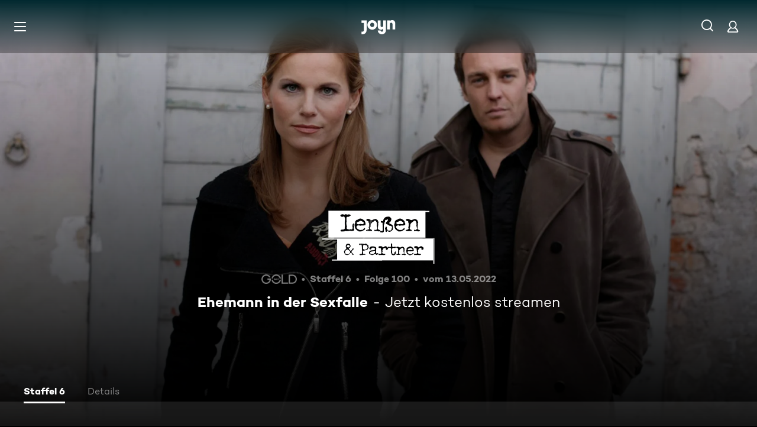

--- FILE ---
content_type: text/html; charset=utf-8
request_url: https://www.joyn.at/serien/lenssen-und-partner/6-100-ehemann-in-der-sexfalle-bpogyd0w2fi5
body_size: 15306
content:
<!DOCTYPE html><html lang="de" class="Layout--rebranded"><head><meta charSet="utf-8" data-next-head=""/><style data-next-head="">:root { --global-styles-background: unset; --global-styles-overflow: auto; }</style><link rel="preload" href="/_next/static/media/ico-hamburger.5f4f2bc7.svg" as="image" data-next-head=""/><link rel="preload" href="/_next/static/media/ico-search.ac34d4c0.svg" as="image" data-next-head=""/><link rel="preload" href="/_next/static/media/ico-account.345e57f6.svg" as="image" data-next-head=""/><title data-next-head="">Lenßen &amp; Partner Staffel 6 Folge 100: Ehemann in der Sexfalle</title><meta name="viewport" content="width=device-width, initial-scale=1, maximum-scale=5.0" data-next-head=""/><meta name="theme-color" content="#000" data-next-head=""/><meta name="apple-mobile-web-app-capable" content="yes" data-next-head=""/><meta name="mobile-web-app-capable" content="yes" data-next-head=""/><meta name="google.play-app" content="app-id=at.zappn" data-next-head=""/><meta name="google-site-verification" content="57Ow9iiym1b7861sXjFIB0ALbf1PHo2CEHMpkrdSokc" data-next-head=""/><meta name="application-name" content="Joyn" data-next-head=""/><meta name="apple-mobile-web-app-status-bar-style" content="black-translucent" data-next-head=""/><meta name="apple-mobile-web-app-title" content="Joyn" data-next-head=""/><link rel="dns-prefetch" href="https://img.joyn.de" data-next-head=""/><link rel="dns-prefetch" href="https://hello.myfonts.net" data-next-head=""/><link rel="search" href="https://www.joyn.at/opensearch.xml" type="application/opensearchdescription+xml" title="Joyn" data-next-head=""/><link rel="dns-prefetch" href="https://auth.joyn.de" data-next-head=""/><link rel="preconnect" href="https://api.joyn.de/graphql" data-next-head=""/><link rel="apple-touch-icon" href="/icons/apple-touch-icon-57x57.png" sizes="57x57" data-next-head=""/><link rel="apple-touch-icon" href="/icons/apple-touch-icon-60x60.png" sizes="60x60" data-next-head=""/><link rel="apple-touch-icon" href="/icons/apple-touch-icon-72x72.png" sizes="72x72" data-next-head=""/><link rel="apple-touch-icon" href="/icons/apple-touch-icon-76x76.png" sizes="76x76" data-next-head=""/><link rel="apple-touch-icon" href="/icons/apple-touch-icon-114x114.png" sizes="114x114" data-next-head=""/><link rel="apple-touch-icon" href="/icons/apple-touch-icon-120x120.png" sizes="120x120" data-next-head=""/><link rel="apple-touch-icon" href="/icons/apple-touch-icon-144x144.png" sizes="144x144" data-next-head=""/><link rel="apple-touch-icon" href="/icons/apple-touch-icon-152x152.png" sizes="152x152" data-next-head=""/><link rel="apple-touch-icon" href="/icons/apple-touch-icon-167x167.png" sizes="167x167" data-next-head=""/><link rel="apple-touch-icon" href="/icons/apple-touch-icon-180x180.png" sizes="180x180" data-next-head=""/><link rel="apple-touch-icon" href="/icons/apple-touch-icon-1024x1024.png" sizes="1024x1024" data-next-head=""/><link rel="apple-touch-startup-image" href="/icons/apple-touch-startup-image-640x1136.png" media="(device-width: 320px) and (device-height: 568px) and (-webkit-device-pixel-ratio: 2) and (orientation: portrait)" data-next-head=""/><link rel="apple-touch-startup-image" href="/icons/apple-touch-startup-image-750x1334.png" media="(device-width: 375px) and (device-height: 667px) and (-webkit-device-pixel-ratio: 2) and (orientation: portrait)" data-next-head=""/><link rel="apple-touch-startup-image" href="/icons/apple-touch-startup-image-828x1792.png" media="(device-width: 414px) and (device-height: 896px) and (-webkit-device-pixel-ratio: 2) and (orientation: portrait)" data-next-head=""/><link rel="apple-touch-startup-image" href="/icons/apple-touch-startup-image-1125x2436.png" media="(device-width: 375px) and (device-height: 812px) and (-webkit-device-pixel-ratio: 3) and (orientation: portrait)" data-next-head=""/><link rel="apple-touch-startup-image" href="/icons/apple-touch-startup-image-1242x2208.png" media="(device-width: 414px) and (device-height: 736px) and (-webkit-device-pixel-ratio: 3) and (orientation: portrait)" data-next-head=""/><link rel="apple-touch-startup-image" href="/icons/apple-touch-startup-image-1242x2688.png" media="(device-width: 414px) and (device-height: 896px) and (-webkit-device-pixel-ratio: 3) and (orientation: portrait)" data-next-head=""/><link rel="apple-touch-startup-image" href="/icons/apple-touch-startup-image-1536x2048.png" media="(device-width: 768px) and (device-height: 1024px) and (-webkit-device-pixel-ratio: 2) and (orientation: portrait)" data-next-head=""/><link rel="apple-touch-startup-image" href="/icons/apple-touch-startup-image-1668x2224.png" media="(device-width: 834px) and (device-height: 1112px) and (-webkit-device-pixel-ratio: 2) and (orientation: portrait)" data-next-head=""/><link rel="apple-touch-startup-image" href="/icons/apple-touch-startup-image-1668x2388.png" media="(device-width: 834px) and (device-height: 1194px) and (-webkit-device-pixel-ratio: 2) and (orientation: portrait)" data-next-head=""/><link rel="apple-touch-startup-image" href="/icons/apple-touch-startup-image-2048x2732.png" media="(device-width: 1024px) and (device-height: 1366px) and (-webkit-device-pixel-ratio: 2) and (orientation: portrait)" data-next-head=""/><link rel="apple-touch-startup-image" href="/icons/apple-touch-startup-image-1620x2160.png" media="(device-width: 810px) and (device-height: 1080px) and (-webkit-device-pixel-ratio: 2) and (orientation: portrait)" data-next-head=""/><link rel="apple-touch-startup-image" href="/icons/apple-touch-startup-image-1136x640.png" media="(device-width: 320px) and (device-height: 568px) and (-webkit-device-pixel-ratio: 2) and (orientation: landscape)" data-next-head=""/><link rel="apple-touch-startup-image" href="/icons/apple-touch-startup-image-1334x750.png" media="(device-width: 375px) and (device-height: 667px) and (-webkit-device-pixel-ratio: 2) and (orientation: landscape)" data-next-head=""/><link rel="apple-touch-startup-image" href="/icons/apple-touch-startup-image-1792x828.png" media="(device-width: 414px) and (device-height: 896px) and (-webkit-device-pixel-ratio: 2) and (orientation: landscape)" data-next-head=""/><link rel="apple-touch-startup-image" href="/icons/apple-touch-startup-image-2436x1125.png" media="(device-width: 375px) and (device-height: 812px) and (-webkit-device-pixel-ratio: 3) and (orientation: landscape)" data-next-head=""/><link rel="apple-touch-startup-image" href="/icons/apple-touch-startup-image-2208x1242.png" media="(device-width: 414px) and (device-height: 736px) and (-webkit-device-pixel-ratio: 3) and (orientation: landscape)" data-next-head=""/><link rel="apple-touch-startup-image" href="/icons/apple-touch-startup-image-2688x1242.png" media="(device-width: 414px) and (device-height: 896px) and (-webkit-device-pixel-ratio: 3) and (orientation: landscape)" data-next-head=""/><link rel="apple-touch-startup-image" href="/icons/apple-touch-startup-image-2048x1536.png" media="(device-width: 768px) and (device-height: 1024px) and (-webkit-device-pixel-ratio: 2) and (orientation: landscape)" data-next-head=""/><link rel="apple-touch-startup-image" href="/icons/apple-touch-startup-image-2224x1668.png" media="(device-width: 834px) and (device-height: 1112px) and (-webkit-device-pixel-ratio: 2) and (orientation: landscape)" data-next-head=""/><link rel="apple-touch-startup-image" href="/icons/apple-touch-startup-image-2388x1668.png" media="(device-width: 834px) and (device-height: 1194px) and (-webkit-device-pixel-ratio: 2) and (orientation: landscape)" data-next-head=""/><link rel="apple-touch-startup-image" href="/icons/apple-touch-startup-image-2732x2048.png" media="(device-width: 1024px) and (device-height: 1366px) and (-webkit-device-pixel-ratio: 2) and (orientation: landscape)" data-next-head=""/><link rel="apple-touch-startup-image" href="/icons/apple-touch-startup-image-2160x1620.png" media="(device-width: 810px) and (device-height: 1080px) and (-webkit-device-pixel-ratio: 2) and (orientation: landscape)" data-next-head=""/><meta name="description" content="Ein Mandant soll eine Frau vergewaltigt haben. Der Ehemann des angeblichen Opfers schwört ihm Rache. Die Ermittler sind zwei verdächtigen Männern auf der…" data-next-head=""/><link rel="canonical" href="https://www.joyn.at/serien/lenssen-und-partner/6-100-ehemann-in-der-sexfalle-bpogyd0w2fi5" data-next-head=""/><meta name="robots" content="max-image-preview:large" data-next-head=""/><meta property="og:url" content="https://www.joyn.at/serien/lenssen-und-partner/6-100-ehemann-in-der-sexfalle-bpogyd0w2fi5" data-next-head=""/><meta property="og:type" content="video" data-next-head=""/><meta property="og:title" content="Lenßen &amp; Partner Staffel 6 Folge 100: Ehemann in der Sexfalle" data-next-head=""/><meta property="og:description" content="Ein Mandant soll eine Frau vergewaltigt haben. Der Ehemann des angeblichen Opfers schwört ihm Rache. Die Ermittler sind zwei verdächtigen Männern auf der…" data-next-head=""/><meta property="og:image" content="https://img.joyn.de/ing/originals/t-005/i_j84cecz57eet_videoStill.jpg/profile:nextgen-web-herolandscape-1920x" data-next-head=""/><link data-next-font="" rel="preconnect" href="/" crossorigin="anonymous"/><link rel="preload" href="/_next/static/css/6c52288bfb279fc4.css" as="style"/><link rel="stylesheet" href="/_next/static/css/6c52288bfb279fc4.css" data-n-g=""/><link rel="preload" href="/_next/static/css/01762d27487483be.css" as="style"/><link rel="stylesheet" href="/_next/static/css/01762d27487483be.css"/><link rel="preload" href="/_next/static/css/970b0336a771f124.css" as="style"/><link rel="stylesheet" href="/_next/static/css/970b0336a771f124.css" data-n-p=""/><link rel="preload" href="/_next/static/css/7f3e64552d529555.css" as="style"/><link rel="stylesheet" href="/_next/static/css/7f3e64552d529555.css" data-n-p=""/><link rel="preload" href="/_next/static/css/9b9f6d6d49b0a834.css" as="style"/><link rel="stylesheet" href="/_next/static/css/9b9f6d6d49b0a834.css" data-n-p=""/><link rel="preload" href="/_next/static/css/fddf981102d893c5.css" as="style"/><link rel="stylesheet" href="/_next/static/css/fddf981102d893c5.css"/><link rel="preload" href="/_next/static/css/75f3427f5d7ee0cd.css" as="style"/><link rel="stylesheet" href="/_next/static/css/75f3427f5d7ee0cd.css"/><link rel="preload" href="/_next/static/css/9c10d9978105cd0a.css" as="style"/><link rel="stylesheet" href="/_next/static/css/9c10d9978105cd0a.css"/><link rel="preload" href="/_next/static/css/d53710b176ac4ab1.css" as="style"/><link rel="stylesheet" href="/_next/static/css/d53710b176ac4ab1.css"/><noscript data-n-css=""></noscript><script defer="" nomodule="" src="/_next/static/chunks/polyfills-42372ed130431b0a.js"></script><script defer="" src="/_next/static/chunks/3094.2418cba1b38e2f2e.js"></script><script defer="" src="/_next/static/chunks/7982-c7a06b0b403f9c54.js"></script><script defer="" src="/_next/static/chunks/9402.7eb1ca815d998697.js"></script><script src="/_next/static/chunks/webpack-8432327bd644dee7.js" defer=""></script><script src="/_next/static/chunks/framework-69a15deaad19de9e.js" defer=""></script><script src="/_next/static/chunks/main-071aac8550510433.js" defer=""></script><script src="/_next/static/chunks/pages/_app-4945b32db743f072.js" defer=""></script><script src="/_next/static/chunks/1459-62437fd7c2cb1921.js" defer=""></script><script src="/_next/static/chunks/2789-744b59e13eca0418.js" defer=""></script><script src="/_next/static/chunks/8125-02a7710619d5064a.js" defer=""></script><script src="/_next/static/chunks/8026-79c2f923c2df05c9.js" defer=""></script><script src="/_next/static/chunks/1272-bb9181ea0e28ac17.js" defer=""></script><script src="/_next/static/chunks/4235-da05e1b8a3ec3fac.js" defer=""></script><script src="/_next/static/chunks/220-a2446ac529471bbc.js" defer=""></script><script src="/_next/static/chunks/2408-655aea00f7f43c6e.js" defer=""></script><script src="/_next/static/chunks/32-9dd755e213251bba.js" defer=""></script><script src="/_next/static/chunks/6083-ebf54b490af3b2ab.js" defer=""></script><script src="/_next/static/chunks/6880-6999df2c76876a74.js" defer=""></script><script src="/_next/static/chunks/2325-ad3f934846871f83.js" defer=""></script><script src="/_next/static/chunks/3931-35f78ce1cd4e64a5.js" defer=""></script><script src="/_next/static/chunks/pages/serien/%5Bseries%5D/%5Bepisode%5D-d16a547a7c5f5704.js" defer=""></script><script src="/_next/static/1uStCl97WSD-h6J2t5KfL/_buildManifest.js" defer=""></script><script src="/_next/static/1uStCl97WSD-h6J2t5KfL/_ssgManifest.js" defer=""></script></head><body style="background-color:black"><div id="__next"><a class="SkipLinkMarkup_SkipLinkMarkup__BlmTO" href="#skip-link-focus-target" data-testid="SKIPL">Zum Inhalt springen</a><a class="SkipLinkMarkup_SkipLinkMarkup__BlmTO" href="/barrierefreie-inhalte" data-testid="SKIPLBF">Barrierefrei</a><div class="PageLayoutFooterSpacer_PageLayoutFooterSpacer__y809t"><div style="--page-layout-position:static" class="PageLayoutMarkup_PageLayoutMarkup__Hwb0K"><div class="Header_Header__InterSectionWrapper__ieRtc"></div><header data-testid="Header" class=""><div style="--header-background-opacity:0.7" class="Header_Header__GradientWrapper__ZbMw1 Header_Header__GradientWrapper--rebranded__ONCDs"></div><div class="Header_BackDrop__duc3U Header_BackDrop--rebranded___LEQW" style="--header-backdrop-animation-duration:0.2s"></div><div class="Header_HeaderWrapper__1sZ_R Header_HeaderWrapper--mobile__7nxk8 Header_HeaderWrapper--mobile--logo-centered__9GTr3" data-testid="HDRM"><button aria-controls="HeaderMobileUl" aria-expanded="false" class="HamburgerButton_HamburgerButton__9MVwo" data-testid="HM"><img alt="Hauptmenü" width="28" height="28" decoding="async" data-nimg="1" style="color:transparent" src="/_next/static/media/ico-hamburger.5f4f2bc7.svg"/></button><a href="/" class="HeaderLogo_HeaderLogo__wv9x4 HeaderLogo_HeaderLogo--center__Mht_R" data-testid="HDRLG"><svg width="67px" height="28px" viewBox="0 0 67 28" fill="none"><title>Joyn</title><path d="M25.112 9.45c0-2.45-1.662-4.287-4.024-4.287-2.363 0-4.026 1.837-4.026 4.287s1.663 4.287 4.025 4.287c2.363 0 4.025-1.837 4.025-4.287zm5.425 0c0 5.21-4.239 9.45-9.45 9.45-5.21 0-9.45-4.24-9.45-9.45 0-5.21 4.24-9.45 9.45-9.45 5.211 0 9.45 4.24 9.45 9.45zM0 .525v5.162h4.638v14.175c0 1.576-.875 2.976-2.625 2.976H0V28h2.013c4.724 0 8.05-3.719 8.05-8.269V.525H0zM60.463 0c-1.574 0-3.302.442-4.55 1.99V.525h-5.425v17.85h5.424V8.225c0-1.662.875-3.062 2.617-3.062 1.758 0 2.633 1.4 2.633 2.975v10.237h5.426V7c0-4.462-2.45-7-6.125-7zM42.787.525h5.426v19.206c0 4.55-3.325 8.269-8.05 8.269-4.638 0-8.05-3.675-8.05-7.7h5.424c.088 1.4 1.138 2.537 2.625 2.537 1.75 0 2.625-1.4 2.625-2.975V16.91c-1.248 1.548-2.976 1.99-4.55 1.99-3.675 0-6.125-2.538-6.125-7V.525h5.425v10.238c0 1.574.875 2.974 2.634 2.974 1.741 0 2.616-1.4 2.616-3.062V.525z" fill="currentColor" fill-rule="evenodd"></path></svg></a><nav class="MainMenu_MainMenuNav__nCD_O MainMenu_MainMenuNav--closed__tCqDG" aria-label="Haupt Menüleiste" data-testid="HDRNAV"><ul class="MainMenu_MainMenuList__fQq7j"><div data-testid="VISH" class="VisuallyHidden_VisuallyHidden__PjC9D"><li class="MainMenuItem_MainMenuListItem__Oo1Ef"><a class="MainMenuItem_MainMenuItemLink__9rotL MainMenuItem_MainMenuItemLink--rebranded__I6oI2" data-testid="HDRNAVNP" href="/"><span style="--ui-typography-font-family-xxxs:var(--global-ui-font-campton-book);--ui-typography-font-size-xxxs:1rem;--ui-typography-line-height-xxxs:1.2;--ui-typography-font-family-m:var(--global-ui-font-campton-book);--ui-typography-font-size-m:0.9375rem;--ui-typography-line-height-m:1.2;--ui-typography-font-family-l:var(--global-ui-font-campton-book);--ui-typography-font-size-l:1.125rem;--ui-typography-line-height-l:1.2" class="Typography_Typography__iP2DB MainMenuItem_MainMenuItemLinkTextPlaceholder__mOGNm Typography_Typography--xxxs__t9bQF Typography_Typography--m__D_XQd Typography_Typography--l__KSpvV" aria-hidden="true">Neu &amp; beliebt</span><span style="--ui-typography-font-family-xxxs:var(--global-ui-font-campton-book);--ui-typography-font-size-xxxs:1rem;--ui-typography-line-height-xxxs:1.2;--ui-typography-font-family-m:var(--global-ui-font-campton-book);--ui-typography-font-size-m:0.9375rem;--ui-typography-line-height-m:1.2;--ui-typography-font-family-l:var(--global-ui-font-campton-book);--ui-typography-font-size-l:1.125rem;--ui-typography-line-height-l:1.2" class="Typography_Typography__iP2DB MainMenuItem_MainMenuItemLinkText__Z3JtH Typography_Typography--xxxs__t9bQF Typography_Typography--m__D_XQd Typography_Typography--l__KSpvV">Neu &amp; beliebt</span></a></li></div><div data-testid="VISH" class="VisuallyHidden_VisuallyHidden__PjC9D"><li class="MainMenuItem_MainMenuListItem__Oo1Ef"><a class="MainMenuItem_MainMenuItemLink__9rotL MainMenuItem_MainMenuItemLink--rebranded__I6oI2" data-testid="HDRNAVFY" href="/fuer-dich"><span style="--ui-typography-font-family-xxxs:var(--global-ui-font-campton-book);--ui-typography-font-size-xxxs:1rem;--ui-typography-line-height-xxxs:1.2;--ui-typography-font-family-m:var(--global-ui-font-campton-book);--ui-typography-font-size-m:0.9375rem;--ui-typography-line-height-m:1.2;--ui-typography-font-family-l:var(--global-ui-font-campton-book);--ui-typography-font-size-l:1.125rem;--ui-typography-line-height-l:1.2" class="Typography_Typography__iP2DB MainMenuItem_MainMenuItemLinkTextPlaceholder__mOGNm Typography_Typography--xxxs__t9bQF Typography_Typography--m__D_XQd Typography_Typography--l__KSpvV" aria-hidden="true">Für Dich</span><span style="--ui-typography-font-family-xxxs:var(--global-ui-font-campton-book);--ui-typography-font-size-xxxs:1rem;--ui-typography-line-height-xxxs:1.2;--ui-typography-font-family-m:var(--global-ui-font-campton-book);--ui-typography-font-size-m:0.9375rem;--ui-typography-line-height-m:1.2;--ui-typography-font-family-l:var(--global-ui-font-campton-book);--ui-typography-font-size-l:1.125rem;--ui-typography-line-height-l:1.2" class="Typography_Typography__iP2DB MainMenuItem_MainMenuItemLinkText__Z3JtH Typography_Typography--xxxs__t9bQF Typography_Typography--m__D_XQd Typography_Typography--l__KSpvV">Für Dich</span></a></li></div><div data-testid="VISH" class="VisuallyHidden_VisuallyHidden__PjC9D"><li class="MainMenuItem_MainMenuListItem__Oo1Ef"><a class="MainMenuItem_MainMenuItemLink__9rotL MainMenuItem_MainMenuItemLink--rebranded__I6oI2" data-testid="HDRNAVME" href="/mediatheken"><span style="--ui-typography-font-family-xxxs:var(--global-ui-font-campton-book);--ui-typography-font-size-xxxs:1rem;--ui-typography-line-height-xxxs:1.2;--ui-typography-font-family-m:var(--global-ui-font-campton-book);--ui-typography-font-size-m:0.9375rem;--ui-typography-line-height-m:1.2;--ui-typography-font-family-l:var(--global-ui-font-campton-book);--ui-typography-font-size-l:1.125rem;--ui-typography-line-height-l:1.2" class="Typography_Typography__iP2DB MainMenuItem_MainMenuItemLinkTextPlaceholder__mOGNm Typography_Typography--xxxs__t9bQF Typography_Typography--m__D_XQd Typography_Typography--l__KSpvV" aria-hidden="true">Mediatheken</span><span style="--ui-typography-font-family-xxxs:var(--global-ui-font-campton-book);--ui-typography-font-size-xxxs:1rem;--ui-typography-line-height-xxxs:1.2;--ui-typography-font-family-m:var(--global-ui-font-campton-book);--ui-typography-font-size-m:0.9375rem;--ui-typography-line-height-m:1.2;--ui-typography-font-family-l:var(--global-ui-font-campton-book);--ui-typography-font-size-l:1.125rem;--ui-typography-line-height-l:1.2" class="Typography_Typography__iP2DB MainMenuItem_MainMenuItemLinkText__Z3JtH Typography_Typography--xxxs__t9bQF Typography_Typography--m__D_XQd Typography_Typography--l__KSpvV">Mediatheken</span></a></li></div><div data-testid="VISH" class="VisuallyHidden_VisuallyHidden__PjC9D"><li class="MainMenuItem_MainMenuListItem__Oo1Ef"><a class="MainMenuItem_MainMenuItemLink__9rotL MainMenuItem_MainMenuItemLink--rebranded__I6oI2" data-testid="HDRNAVL" href="/play/live-tv"><span style="--ui-typography-font-family-xxxs:var(--global-ui-font-campton-book);--ui-typography-font-size-xxxs:1rem;--ui-typography-line-height-xxxs:1.2;--ui-typography-font-family-m:var(--global-ui-font-campton-book);--ui-typography-font-size-m:0.9375rem;--ui-typography-line-height-m:1.2;--ui-typography-font-family-l:var(--global-ui-font-campton-book);--ui-typography-font-size-l:1.125rem;--ui-typography-line-height-l:1.2" class="Typography_Typography__iP2DB MainMenuItem_MainMenuItemLinkTextPlaceholder__mOGNm Typography_Typography--xxxs__t9bQF Typography_Typography--m__D_XQd Typography_Typography--l__KSpvV" aria-hidden="true">Live TV</span><span style="--ui-typography-font-family-xxxs:var(--global-ui-font-campton-book);--ui-typography-font-size-xxxs:1rem;--ui-typography-line-height-xxxs:1.2;--ui-typography-font-family-m:var(--global-ui-font-campton-book);--ui-typography-font-size-m:0.9375rem;--ui-typography-line-height-m:1.2;--ui-typography-font-family-l:var(--global-ui-font-campton-book);--ui-typography-font-size-l:1.125rem;--ui-typography-line-height-l:1.2" class="Typography_Typography__iP2DB MainMenuItem_MainMenuItemLinkText__Z3JtH Typography_Typography--xxxs__t9bQF Typography_Typography--m__D_XQd Typography_Typography--l__KSpvV">Live TV</span></a></li></div><div data-testid="VISH" class="VisuallyHidden_VisuallyHidden__PjC9D"><li class="MainMenuItem_MainMenuListItem__Oo1Ef"><a class="MainMenuItem_MainMenuItemLink__9rotL MainMenuItem_MainMenuItemLink--rebranded__I6oI2" data-testid="HDRNAVS" href="/serien"><span style="--ui-typography-font-family-xxxs:var(--global-ui-font-campton-book);--ui-typography-font-size-xxxs:1rem;--ui-typography-line-height-xxxs:1.2;--ui-typography-font-family-m:var(--global-ui-font-campton-book);--ui-typography-font-size-m:0.9375rem;--ui-typography-line-height-m:1.2;--ui-typography-font-family-l:var(--global-ui-font-campton-book);--ui-typography-font-size-l:1.125rem;--ui-typography-line-height-l:1.2" class="Typography_Typography__iP2DB MainMenuItem_MainMenuItemLinkTextPlaceholder__mOGNm Typography_Typography--xxxs__t9bQF Typography_Typography--m__D_XQd Typography_Typography--l__KSpvV" aria-hidden="true">Serien</span><span style="--ui-typography-font-family-xxxs:var(--global-ui-font-campton-book);--ui-typography-font-size-xxxs:1rem;--ui-typography-line-height-xxxs:1.2;--ui-typography-font-family-m:var(--global-ui-font-campton-book);--ui-typography-font-size-m:0.9375rem;--ui-typography-line-height-m:1.2;--ui-typography-font-family-l:var(--global-ui-font-campton-book);--ui-typography-font-size-l:1.125rem;--ui-typography-line-height-l:1.2" class="Typography_Typography__iP2DB MainMenuItem_MainMenuItemLinkText__Z3JtH Typography_Typography--xxxs__t9bQF Typography_Typography--m__D_XQd Typography_Typography--l__KSpvV">Serien</span></a></li></div><div data-testid="VISH" class="VisuallyHidden_VisuallyHidden__PjC9D"><li class="MainMenuItem_MainMenuListItem__Oo1Ef"><a class="MainMenuItem_MainMenuItemLink__9rotL MainMenuItem_MainMenuItemLink--rebranded__I6oI2" data-testid="HDRNAVM" href="/filme"><span style="--ui-typography-font-family-xxxs:var(--global-ui-font-campton-book);--ui-typography-font-size-xxxs:1rem;--ui-typography-line-height-xxxs:1.2;--ui-typography-font-family-m:var(--global-ui-font-campton-book);--ui-typography-font-size-m:0.9375rem;--ui-typography-line-height-m:1.2;--ui-typography-font-family-l:var(--global-ui-font-campton-book);--ui-typography-font-size-l:1.125rem;--ui-typography-line-height-l:1.2" class="Typography_Typography__iP2DB MainMenuItem_MainMenuItemLinkTextPlaceholder__mOGNm Typography_Typography--xxxs__t9bQF Typography_Typography--m__D_XQd Typography_Typography--l__KSpvV" aria-hidden="true">Filme</span><span style="--ui-typography-font-family-xxxs:var(--global-ui-font-campton-book);--ui-typography-font-size-xxxs:1rem;--ui-typography-line-height-xxxs:1.2;--ui-typography-font-family-m:var(--global-ui-font-campton-book);--ui-typography-font-size-m:0.9375rem;--ui-typography-line-height-m:1.2;--ui-typography-font-family-l:var(--global-ui-font-campton-book);--ui-typography-font-size-l:1.125rem;--ui-typography-line-height-l:1.2" class="Typography_Typography__iP2DB MainMenuItem_MainMenuItemLinkText__Z3JtH Typography_Typography--xxxs__t9bQF Typography_Typography--m__D_XQd Typography_Typography--l__KSpvV">Filme</span></a></li></div><div data-testid="VISH" class="VisuallyHidden_VisuallyHidden__PjC9D"><li class="MainMenuItem_MainMenuListItem__Oo1Ef"><a class="MainMenuItem_MainMenuItemLink__9rotL MainMenuItem_MainMenuItemLink--rebranded__I6oI2" data-testid="HDRNAVSP" href="/sport"><span style="--ui-typography-font-family-xxxs:var(--global-ui-font-campton-book);--ui-typography-font-size-xxxs:1rem;--ui-typography-line-height-xxxs:1.2;--ui-typography-font-family-m:var(--global-ui-font-campton-book);--ui-typography-font-size-m:0.9375rem;--ui-typography-line-height-m:1.2;--ui-typography-font-family-l:var(--global-ui-font-campton-book);--ui-typography-font-size-l:1.125rem;--ui-typography-line-height-l:1.2" class="Typography_Typography__iP2DB MainMenuItem_MainMenuItemLinkTextPlaceholder__mOGNm Typography_Typography--xxxs__t9bQF Typography_Typography--m__D_XQd Typography_Typography--l__KSpvV" aria-hidden="true">Sport</span><span style="--ui-typography-font-family-xxxs:var(--global-ui-font-campton-book);--ui-typography-font-size-xxxs:1rem;--ui-typography-line-height-xxxs:1.2;--ui-typography-font-family-m:var(--global-ui-font-campton-book);--ui-typography-font-size-m:0.9375rem;--ui-typography-line-height-m:1.2;--ui-typography-font-family-l:var(--global-ui-font-campton-book);--ui-typography-font-size-l:1.125rem;--ui-typography-line-height-l:1.2" class="Typography_Typography__iP2DB MainMenuItem_MainMenuItemLinkText__Z3JtH Typography_Typography--xxxs__t9bQF Typography_Typography--m__D_XQd Typography_Typography--l__KSpvV">Sport</span></a></li></div><div data-testid="VISH" class="VisuallyHidden_VisuallyHidden__PjC9D"><li class="MainMenuItem_MainMenuListItem__Oo1Ef"><a class="MainMenuItem_MainMenuItemLink__9rotL MainMenuItem_MainMenuItemLink--rebranded__I6oI2" data-testid="HDRNAVK" href="/kids"><span style="--ui-typography-font-family-xxxs:var(--global-ui-font-campton-book);--ui-typography-font-size-xxxs:1rem;--ui-typography-line-height-xxxs:1.2;--ui-typography-font-family-m:var(--global-ui-font-campton-book);--ui-typography-font-size-m:0.9375rem;--ui-typography-line-height-m:1.2;--ui-typography-font-family-l:var(--global-ui-font-campton-book);--ui-typography-font-size-l:1.125rem;--ui-typography-line-height-l:1.2" class="Typography_Typography__iP2DB MainMenuItem_MainMenuItemLinkTextPlaceholder__mOGNm Typography_Typography--xxxs__t9bQF Typography_Typography--m__D_XQd Typography_Typography--l__KSpvV" aria-hidden="true">Kids</span><span style="--ui-typography-font-family-xxxs:var(--global-ui-font-campton-book);--ui-typography-font-size-xxxs:1rem;--ui-typography-line-height-xxxs:1.2;--ui-typography-font-family-m:var(--global-ui-font-campton-book);--ui-typography-font-size-m:0.9375rem;--ui-typography-line-height-m:1.2;--ui-typography-font-family-l:var(--global-ui-font-campton-book);--ui-typography-font-size-l:1.125rem;--ui-typography-line-height-l:1.2" class="Typography_Typography__iP2DB MainMenuItem_MainMenuItemLinkText__Z3JtH Typography_Typography--xxxs__t9bQF Typography_Typography--m__D_XQd Typography_Typography--l__KSpvV">Kids</span></a></li></div><div data-testid="VISH" class="VisuallyHidden_VisuallyHidden__PjC9D"><li class="MainMenuItem_MainMenuListItem__Oo1Ef"><a class="MainMenuItem_MainMenuItemLink__9rotL MainMenuItem_MainMenuItemLink--rebranded__I6oI2" data-testid="HDRNAVN" href="/news"><span style="--ui-typography-font-family-xxxs:var(--global-ui-font-campton-book);--ui-typography-font-size-xxxs:1rem;--ui-typography-line-height-xxxs:1.2;--ui-typography-font-family-m:var(--global-ui-font-campton-book);--ui-typography-font-size-m:0.9375rem;--ui-typography-line-height-m:1.2;--ui-typography-font-family-l:var(--global-ui-font-campton-book);--ui-typography-font-size-l:1.125rem;--ui-typography-line-height-l:1.2" class="Typography_Typography__iP2DB MainMenuItem_MainMenuItemLinkTextPlaceholder__mOGNm Typography_Typography--xxxs__t9bQF Typography_Typography--m__D_XQd Typography_Typography--l__KSpvV" aria-hidden="true">News</span><span style="--ui-typography-font-family-xxxs:var(--global-ui-font-campton-book);--ui-typography-font-size-xxxs:1rem;--ui-typography-line-height-xxxs:1.2;--ui-typography-font-family-m:var(--global-ui-font-campton-book);--ui-typography-font-size-m:0.9375rem;--ui-typography-line-height-m:1.2;--ui-typography-font-family-l:var(--global-ui-font-campton-book);--ui-typography-font-size-l:1.125rem;--ui-typography-line-height-l:1.2" class="Typography_Typography__iP2DB MainMenuItem_MainMenuItemLinkText__Z3JtH Typography_Typography--xxxs__t9bQF Typography_Typography--m__D_XQd Typography_Typography--l__KSpvV">News</span></a></li></div></ul></nav><a class="HeaderSearch_HeaderSearchWrapper__fi4Kx" data-testid="HDRSB" href="/suche"><img alt="Suche" width="28" height="28" decoding="async" data-nimg="1" style="color:transparent" src="/_next/static/media/ico-search.ac34d4c0.svg"/></a><a href="/mein-account" class="HeaderAccountIcon_HeaderAccountLink__lp2jf" data-testid="LGST" aria-label="Login" style="--header-account-background-color:transparent"><img alt="Mein Account" width="28" height="28" decoding="async" data-nimg="1" style="color:transparent" src="/_next/static/media/ico-account.345e57f6.svg"/></a></div><div class="Header_HeaderWrapper__1sZ_R Header_HeaderWrapper--desktop__STpjL" data-testid="HDRD"><a href="/" class="HeaderLogo_HeaderLogo__wv9x4 HeaderLogo_HeaderLogo--center__Mht_R" data-testid="HDRLG"><svg width="67px" height="28px" viewBox="0 0 67 28" fill="none"><title>Joyn</title><path d="M25.112 9.45c0-2.45-1.662-4.287-4.024-4.287-2.363 0-4.026 1.837-4.026 4.287s1.663 4.287 4.025 4.287c2.363 0 4.025-1.837 4.025-4.287zm5.425 0c0 5.21-4.239 9.45-9.45 9.45-5.21 0-9.45-4.24-9.45-9.45 0-5.21 4.24-9.45 9.45-9.45 5.211 0 9.45 4.24 9.45 9.45zM0 .525v5.162h4.638v14.175c0 1.576-.875 2.976-2.625 2.976H0V28h2.013c4.724 0 8.05-3.719 8.05-8.269V.525H0zM60.463 0c-1.574 0-3.302.442-4.55 1.99V.525h-5.425v17.85h5.424V8.225c0-1.662.875-3.062 2.617-3.062 1.758 0 2.633 1.4 2.633 2.975v10.237h5.426V7c0-4.462-2.45-7-6.125-7zM42.787.525h5.426v19.206c0 4.55-3.325 8.269-8.05 8.269-4.638 0-8.05-3.675-8.05-7.7h5.424c.088 1.4 1.138 2.537 2.625 2.537 1.75 0 2.625-1.4 2.625-2.975V16.91c-1.248 1.548-2.976 1.99-4.55 1.99-3.675 0-6.125-2.538-6.125-7V.525h5.425v10.238c0 1.574.875 2.974 2.634 2.974 1.741 0 2.616-1.4 2.616-3.062V.525z" fill="currentColor" fill-rule="evenodd"></path></svg></a><nav class="MainMenu_MainMenuNav__nCD_O MainMenu_MainMenuNav--closed__tCqDG" aria-label="Haupt Menüleiste" data-testid="HDRNAV"><ul class="MainMenu_MainMenuList__fQq7j"><div data-testid="VISH" class="VisuallyHidden_VisuallyHidden__PjC9D"><li class="MainMenuItem_MainMenuListItem__Oo1Ef MainMenuItem_MainMenuListItem--desktop__3uOpQ"><a class="MainMenuItem_MainMenuItemLink__9rotL MainMenuItem_MainMenuItemLink--rebranded__I6oI2" data-testid="HDRNAVNP" href="/"><span style="--ui-typography-font-family-xxxs:var(--global-ui-font-campton-book);--ui-typography-font-size-xxxs:1rem;--ui-typography-line-height-xxxs:1.2;--ui-typography-font-family-m:var(--global-ui-font-campton-book);--ui-typography-font-size-m:0.9375rem;--ui-typography-line-height-m:1.2;--ui-typography-font-family-l:var(--global-ui-font-campton-book);--ui-typography-font-size-l:1.125rem;--ui-typography-line-height-l:1.2" class="Typography_Typography__iP2DB MainMenuItem_MainMenuItemLinkTextPlaceholder__mOGNm Typography_Typography--xxxs__t9bQF Typography_Typography--m__D_XQd Typography_Typography--l__KSpvV" aria-hidden="true">Neu &amp; beliebt</span><span style="--ui-typography-font-family-xxxs:var(--global-ui-font-campton-book);--ui-typography-font-size-xxxs:1rem;--ui-typography-line-height-xxxs:1.2;--ui-typography-font-family-m:var(--global-ui-font-campton-book);--ui-typography-font-size-m:0.9375rem;--ui-typography-line-height-m:1.2;--ui-typography-font-family-l:var(--global-ui-font-campton-book);--ui-typography-font-size-l:1.125rem;--ui-typography-line-height-l:1.2" class="Typography_Typography__iP2DB MainMenuItem_MainMenuItemLinkText__Z3JtH Typography_Typography--xxxs__t9bQF Typography_Typography--m__D_XQd Typography_Typography--l__KSpvV">Neu &amp; beliebt</span></a></li></div><div data-testid="VISH" class="VisuallyHidden_VisuallyHidden__PjC9D"><li class="MainMenuItem_MainMenuListItem__Oo1Ef MainMenuItem_MainMenuListItem--desktop__3uOpQ"><a class="MainMenuItem_MainMenuItemLink__9rotL MainMenuItem_MainMenuItemLink--rebranded__I6oI2" data-testid="HDRNAVFY" href="/fuer-dich"><span style="--ui-typography-font-family-xxxs:var(--global-ui-font-campton-book);--ui-typography-font-size-xxxs:1rem;--ui-typography-line-height-xxxs:1.2;--ui-typography-font-family-m:var(--global-ui-font-campton-book);--ui-typography-font-size-m:0.9375rem;--ui-typography-line-height-m:1.2;--ui-typography-font-family-l:var(--global-ui-font-campton-book);--ui-typography-font-size-l:1.125rem;--ui-typography-line-height-l:1.2" class="Typography_Typography__iP2DB MainMenuItem_MainMenuItemLinkTextPlaceholder__mOGNm Typography_Typography--xxxs__t9bQF Typography_Typography--m__D_XQd Typography_Typography--l__KSpvV" aria-hidden="true">Für Dich</span><span style="--ui-typography-font-family-xxxs:var(--global-ui-font-campton-book);--ui-typography-font-size-xxxs:1rem;--ui-typography-line-height-xxxs:1.2;--ui-typography-font-family-m:var(--global-ui-font-campton-book);--ui-typography-font-size-m:0.9375rem;--ui-typography-line-height-m:1.2;--ui-typography-font-family-l:var(--global-ui-font-campton-book);--ui-typography-font-size-l:1.125rem;--ui-typography-line-height-l:1.2" class="Typography_Typography__iP2DB MainMenuItem_MainMenuItemLinkText__Z3JtH Typography_Typography--xxxs__t9bQF Typography_Typography--m__D_XQd Typography_Typography--l__KSpvV">Für Dich</span></a></li></div><div data-testid="VISH" class="VisuallyHidden_VisuallyHidden__PjC9D"><li class="MainMenuItem_MainMenuListItem__Oo1Ef MainMenuItem_MainMenuListItem--desktop__3uOpQ"><a class="MainMenuItem_MainMenuItemLink__9rotL MainMenuItem_MainMenuItemLink--rebranded__I6oI2" data-testid="HDRNAVME" href="/mediatheken"><span style="--ui-typography-font-family-xxxs:var(--global-ui-font-campton-book);--ui-typography-font-size-xxxs:1rem;--ui-typography-line-height-xxxs:1.2;--ui-typography-font-family-m:var(--global-ui-font-campton-book);--ui-typography-font-size-m:0.9375rem;--ui-typography-line-height-m:1.2;--ui-typography-font-family-l:var(--global-ui-font-campton-book);--ui-typography-font-size-l:1.125rem;--ui-typography-line-height-l:1.2" class="Typography_Typography__iP2DB MainMenuItem_MainMenuItemLinkTextPlaceholder__mOGNm Typography_Typography--xxxs__t9bQF Typography_Typography--m__D_XQd Typography_Typography--l__KSpvV" aria-hidden="true">Mediatheken</span><span style="--ui-typography-font-family-xxxs:var(--global-ui-font-campton-book);--ui-typography-font-size-xxxs:1rem;--ui-typography-line-height-xxxs:1.2;--ui-typography-font-family-m:var(--global-ui-font-campton-book);--ui-typography-font-size-m:0.9375rem;--ui-typography-line-height-m:1.2;--ui-typography-font-family-l:var(--global-ui-font-campton-book);--ui-typography-font-size-l:1.125rem;--ui-typography-line-height-l:1.2" class="Typography_Typography__iP2DB MainMenuItem_MainMenuItemLinkText__Z3JtH Typography_Typography--xxxs__t9bQF Typography_Typography--m__D_XQd Typography_Typography--l__KSpvV">Mediatheken</span></a></li></div><div data-testid="VISH" class="VisuallyHidden_VisuallyHidden__PjC9D"><li class="MainMenuItem_MainMenuListItem__Oo1Ef MainMenuItem_MainMenuListItem--desktop__3uOpQ"><a class="MainMenuItem_MainMenuItemLink__9rotL MainMenuItem_MainMenuItemLink--rebranded__I6oI2" data-testid="HDRNAVL" href="/play/live-tv"><span style="--ui-typography-font-family-xxxs:var(--global-ui-font-campton-book);--ui-typography-font-size-xxxs:1rem;--ui-typography-line-height-xxxs:1.2;--ui-typography-font-family-m:var(--global-ui-font-campton-book);--ui-typography-font-size-m:0.9375rem;--ui-typography-line-height-m:1.2;--ui-typography-font-family-l:var(--global-ui-font-campton-book);--ui-typography-font-size-l:1.125rem;--ui-typography-line-height-l:1.2" class="Typography_Typography__iP2DB MainMenuItem_MainMenuItemLinkTextPlaceholder__mOGNm Typography_Typography--xxxs__t9bQF Typography_Typography--m__D_XQd Typography_Typography--l__KSpvV" aria-hidden="true">Live TV</span><span style="--ui-typography-font-family-xxxs:var(--global-ui-font-campton-book);--ui-typography-font-size-xxxs:1rem;--ui-typography-line-height-xxxs:1.2;--ui-typography-font-family-m:var(--global-ui-font-campton-book);--ui-typography-font-size-m:0.9375rem;--ui-typography-line-height-m:1.2;--ui-typography-font-family-l:var(--global-ui-font-campton-book);--ui-typography-font-size-l:1.125rem;--ui-typography-line-height-l:1.2" class="Typography_Typography__iP2DB MainMenuItem_MainMenuItemLinkText__Z3JtH Typography_Typography--xxxs__t9bQF Typography_Typography--m__D_XQd Typography_Typography--l__KSpvV">Live TV</span></a></li></div><div data-testid="VISH" class="VisuallyHidden_VisuallyHidden__PjC9D"><li class="MainMenuItem_MainMenuListItem__Oo1Ef MainMenuItem_MainMenuListItem--desktop__3uOpQ"><a class="MainMenuItem_MainMenuItemLink__9rotL MainMenuItem_MainMenuItemLink--rebranded__I6oI2" data-testid="HDRNAVS" href="/serien"><span style="--ui-typography-font-family-xxxs:var(--global-ui-font-campton-book);--ui-typography-font-size-xxxs:1rem;--ui-typography-line-height-xxxs:1.2;--ui-typography-font-family-m:var(--global-ui-font-campton-book);--ui-typography-font-size-m:0.9375rem;--ui-typography-line-height-m:1.2;--ui-typography-font-family-l:var(--global-ui-font-campton-book);--ui-typography-font-size-l:1.125rem;--ui-typography-line-height-l:1.2" class="Typography_Typography__iP2DB MainMenuItem_MainMenuItemLinkTextPlaceholder__mOGNm Typography_Typography--xxxs__t9bQF Typography_Typography--m__D_XQd Typography_Typography--l__KSpvV" aria-hidden="true">Serien</span><span style="--ui-typography-font-family-xxxs:var(--global-ui-font-campton-book);--ui-typography-font-size-xxxs:1rem;--ui-typography-line-height-xxxs:1.2;--ui-typography-font-family-m:var(--global-ui-font-campton-book);--ui-typography-font-size-m:0.9375rem;--ui-typography-line-height-m:1.2;--ui-typography-font-family-l:var(--global-ui-font-campton-book);--ui-typography-font-size-l:1.125rem;--ui-typography-line-height-l:1.2" class="Typography_Typography__iP2DB MainMenuItem_MainMenuItemLinkText__Z3JtH Typography_Typography--xxxs__t9bQF Typography_Typography--m__D_XQd Typography_Typography--l__KSpvV">Serien</span></a></li></div><div data-testid="VISH" class="VisuallyHidden_VisuallyHidden__PjC9D"><li class="MainMenuItem_MainMenuListItem__Oo1Ef MainMenuItem_MainMenuListItem--desktop__3uOpQ"><a class="MainMenuItem_MainMenuItemLink__9rotL MainMenuItem_MainMenuItemLink--rebranded__I6oI2" data-testid="HDRNAVM" href="/filme"><span style="--ui-typography-font-family-xxxs:var(--global-ui-font-campton-book);--ui-typography-font-size-xxxs:1rem;--ui-typography-line-height-xxxs:1.2;--ui-typography-font-family-m:var(--global-ui-font-campton-book);--ui-typography-font-size-m:0.9375rem;--ui-typography-line-height-m:1.2;--ui-typography-font-family-l:var(--global-ui-font-campton-book);--ui-typography-font-size-l:1.125rem;--ui-typography-line-height-l:1.2" class="Typography_Typography__iP2DB MainMenuItem_MainMenuItemLinkTextPlaceholder__mOGNm Typography_Typography--xxxs__t9bQF Typography_Typography--m__D_XQd Typography_Typography--l__KSpvV" aria-hidden="true">Filme</span><span style="--ui-typography-font-family-xxxs:var(--global-ui-font-campton-book);--ui-typography-font-size-xxxs:1rem;--ui-typography-line-height-xxxs:1.2;--ui-typography-font-family-m:var(--global-ui-font-campton-book);--ui-typography-font-size-m:0.9375rem;--ui-typography-line-height-m:1.2;--ui-typography-font-family-l:var(--global-ui-font-campton-book);--ui-typography-font-size-l:1.125rem;--ui-typography-line-height-l:1.2" class="Typography_Typography__iP2DB MainMenuItem_MainMenuItemLinkText__Z3JtH Typography_Typography--xxxs__t9bQF Typography_Typography--m__D_XQd Typography_Typography--l__KSpvV">Filme</span></a></li></div><div data-testid="VISH" class="VisuallyHidden_VisuallyHidden__PjC9D"><li class="MainMenuItem_MainMenuListItem__Oo1Ef MainMenuItem_MainMenuListItem--desktop__3uOpQ"><a class="MainMenuItem_MainMenuItemLink__9rotL MainMenuItem_MainMenuItemLink--rebranded__I6oI2" data-testid="HDRNAVSP" href="/sport"><span style="--ui-typography-font-family-xxxs:var(--global-ui-font-campton-book);--ui-typography-font-size-xxxs:1rem;--ui-typography-line-height-xxxs:1.2;--ui-typography-font-family-m:var(--global-ui-font-campton-book);--ui-typography-font-size-m:0.9375rem;--ui-typography-line-height-m:1.2;--ui-typography-font-family-l:var(--global-ui-font-campton-book);--ui-typography-font-size-l:1.125rem;--ui-typography-line-height-l:1.2" class="Typography_Typography__iP2DB MainMenuItem_MainMenuItemLinkTextPlaceholder__mOGNm Typography_Typography--xxxs__t9bQF Typography_Typography--m__D_XQd Typography_Typography--l__KSpvV" aria-hidden="true">Sport</span><span style="--ui-typography-font-family-xxxs:var(--global-ui-font-campton-book);--ui-typography-font-size-xxxs:1rem;--ui-typography-line-height-xxxs:1.2;--ui-typography-font-family-m:var(--global-ui-font-campton-book);--ui-typography-font-size-m:0.9375rem;--ui-typography-line-height-m:1.2;--ui-typography-font-family-l:var(--global-ui-font-campton-book);--ui-typography-font-size-l:1.125rem;--ui-typography-line-height-l:1.2" class="Typography_Typography__iP2DB MainMenuItem_MainMenuItemLinkText__Z3JtH Typography_Typography--xxxs__t9bQF Typography_Typography--m__D_XQd Typography_Typography--l__KSpvV">Sport</span></a></li></div><div data-testid="VISH" class="VisuallyHidden_VisuallyHidden__PjC9D"><li class="MainMenuItem_MainMenuListItem__Oo1Ef MainMenuItem_MainMenuListItem--desktop__3uOpQ"><a class="MainMenuItem_MainMenuItemLink__9rotL MainMenuItem_MainMenuItemLink--rebranded__I6oI2" data-testid="HDRNAVK" href="/kids"><span style="--ui-typography-font-family-xxxs:var(--global-ui-font-campton-book);--ui-typography-font-size-xxxs:1rem;--ui-typography-line-height-xxxs:1.2;--ui-typography-font-family-m:var(--global-ui-font-campton-book);--ui-typography-font-size-m:0.9375rem;--ui-typography-line-height-m:1.2;--ui-typography-font-family-l:var(--global-ui-font-campton-book);--ui-typography-font-size-l:1.125rem;--ui-typography-line-height-l:1.2" class="Typography_Typography__iP2DB MainMenuItem_MainMenuItemLinkTextPlaceholder__mOGNm Typography_Typography--xxxs__t9bQF Typography_Typography--m__D_XQd Typography_Typography--l__KSpvV" aria-hidden="true">Kids</span><span style="--ui-typography-font-family-xxxs:var(--global-ui-font-campton-book);--ui-typography-font-size-xxxs:1rem;--ui-typography-line-height-xxxs:1.2;--ui-typography-font-family-m:var(--global-ui-font-campton-book);--ui-typography-font-size-m:0.9375rem;--ui-typography-line-height-m:1.2;--ui-typography-font-family-l:var(--global-ui-font-campton-book);--ui-typography-font-size-l:1.125rem;--ui-typography-line-height-l:1.2" class="Typography_Typography__iP2DB MainMenuItem_MainMenuItemLinkText__Z3JtH Typography_Typography--xxxs__t9bQF Typography_Typography--m__D_XQd Typography_Typography--l__KSpvV">Kids</span></a></li></div><div data-testid="VISH" class="VisuallyHidden_VisuallyHidden__PjC9D"><li class="MainMenuItem_MainMenuListItem__Oo1Ef MainMenuItem_MainMenuListItem--desktop__3uOpQ"><a class="MainMenuItem_MainMenuItemLink__9rotL MainMenuItem_MainMenuItemLink--rebranded__I6oI2" data-testid="HDRNAVN" href="/news"><span style="--ui-typography-font-family-xxxs:var(--global-ui-font-campton-book);--ui-typography-font-size-xxxs:1rem;--ui-typography-line-height-xxxs:1.2;--ui-typography-font-family-m:var(--global-ui-font-campton-book);--ui-typography-font-size-m:0.9375rem;--ui-typography-line-height-m:1.2;--ui-typography-font-family-l:var(--global-ui-font-campton-book);--ui-typography-font-size-l:1.125rem;--ui-typography-line-height-l:1.2" class="Typography_Typography__iP2DB MainMenuItem_MainMenuItemLinkTextPlaceholder__mOGNm Typography_Typography--xxxs__t9bQF Typography_Typography--m__D_XQd Typography_Typography--l__KSpvV" aria-hidden="true">News</span><span style="--ui-typography-font-family-xxxs:var(--global-ui-font-campton-book);--ui-typography-font-size-xxxs:1rem;--ui-typography-line-height-xxxs:1.2;--ui-typography-font-family-m:var(--global-ui-font-campton-book);--ui-typography-font-size-m:0.9375rem;--ui-typography-line-height-m:1.2;--ui-typography-font-family-l:var(--global-ui-font-campton-book);--ui-typography-font-size-l:1.125rem;--ui-typography-line-height-l:1.2" class="Typography_Typography__iP2DB MainMenuItem_MainMenuItemLinkText__Z3JtH Typography_Typography--xxxs__t9bQF Typography_Typography--m__D_XQd Typography_Typography--l__KSpvV">News</span></a></li></div></ul></nav><a class="HeaderSearch_HeaderSearchWrapper__fi4Kx" data-testid="HDRSB" href="/suche"><img alt="Suche" width="28" height="28" decoding="async" data-nimg="1" style="color:transparent" src="/_next/static/media/ico-search.ac34d4c0.svg"/></a><a href="/mein-account" class="HeaderAccountIcon_HeaderAccountLink__lp2jf" data-testid="LGST" aria-label="Login" style="--header-account-background-color:transparent"><img alt="Mein Account" width="28" height="28" decoding="async" data-nimg="1" style="color:transparent" src="/_next/static/media/ico-account.345e57f6.svg"/></a></div></header><div id="skip-link-focus-target" data-testid="SKIPLMC" tabindex="-1"></div><main class="PageLayoutMarkup_PageLayout__ContentContainer__tZk3u" data-testid="PLM"><div><script type="application/ld+json">{"@context":"https://schema.org/","@type":"TVEpisode","name":"Lenßen & Partner Staffel 6 Folge 100: Ehemann in der Sexfalle","description":"Ein Mandant soll eine Frau vergewaltigt haben. Der Ehemann des angeblichen Opfers schwört ihm Rache. Die Ermittler sind zwei verdächtigen Männern auf der…","episodeNumber":100,"partOfSeason":{"@type":"TVSeason","seasonNumber":6,"numberOfEpisodes":193},"partOfSeries":{"@type":"TVSeries","name":"Lenßen & Partner"},"datePublished":"2022-05-13","duration":"PT0H21M4S","image":"https://img.joyn.de/ing/originals/t-005/i_j84cecz57eet_videoStill.jpg/profile:nextgen-web-herolandscape-1920x","video":{"@type":"VideoObject","name":"Lenßen & Partner Staffel 6 Folge 100: Ehemann in der Sexfalle","description":"Ein Mandant soll eine Frau vergewaltigt haben. Der Ehemann des angeblichen Opfers schwört ihm Rache. Die Ermittler sind zwei verdächtigen Männern auf der…","thumbnailUrl":"https://img.joyn.de/ing/originals/t-005/i_j84cecz57eet_videoStill.jpg/profile:nextgen-webphone-primary-768x432","uploadDate":"2022-05-13","duration":"PT0H21M4S","contentUrl":"https://www.joyn.at/serien/lenssen-und-partner/6-100-ehemann-in-der-sexfalle-bpogyd0w2fi5"}}</script><div class="EpisodeHero_EpisodeHero__c03f0"><div class="EpisodeHero_EpisodeHero__InfoWrapper__m2_w1"><div data-testid="EPDHI"><div class="EpisodeHeroInfo_EpisodeHeroInfo__MarkingsWrapperDesktop__K1ZP7"><div class="Markings_MarkingsContainer__pFIkw" style="--markings-size-default:var(--global-ui-space-5);--markings-gap-size-default:var(--global-ui-space-2-1)" data-testid="CHNLMRKGS"></div></div><div class="EpisodeHeroInfo_EpisodeHeroInfo__ArtLogoWrapper__WglRl"><a href="/serien/lenssen-und-partner"><picture class="Picture_Picture__ApGod" style="--ui-picture-object-fit:scale-down;--ui-picture-vertical-position:center;--ui-picture-horizontal-position:center"><source srcSet="https://img.joyn.de/ing/originals/t-005/i_vcgfkdc601oj_artLogo.png/profile:nextgen-web-artlogo-360x148.webp 1x, https://img.joyn.de/ing/originals/t-005/i_vcgfkdc601oj_artLogo.png/profile:original.webp 2x" media="(min-width: 1700px)" type="image/webp"/><source srcSet="https://img.joyn.de/ing/originals/t-005/i_vcgfkdc601oj_artLogo.png/profile:nextgen-web-artlogo-360x148 1x, https://img.joyn.de/ing/originals/t-005/i_vcgfkdc601oj_artLogo.png/profile:original 2x" media="(min-width: 1700px)"/><source srcSet="https://img.joyn.de/ing/originals/t-005/i_vcgfkdc601oj_artLogo.png/profile:nextgen-web-artlogo-300x123.webp 1x, https://img.joyn.de/ing/originals/t-005/i_vcgfkdc601oj_artLogo.png/profile:original.webp 2x" media="(min-width: 1440px)" type="image/webp"/><source srcSet="https://img.joyn.de/ing/originals/t-005/i_vcgfkdc601oj_artLogo.png/profile:nextgen-web-artlogo-300x123 1x, https://img.joyn.de/ing/originals/t-005/i_vcgfkdc601oj_artLogo.png/profile:original 2x" media="(min-width: 1440px)"/><source srcSet="https://img.joyn.de/ing/originals/t-005/i_vcgfkdc601oj_artLogo.png/profile:nextgen-web-artlogo-210x86.webp 1x, https://img.joyn.de/ing/originals/t-005/i_vcgfkdc601oj_artLogo.png/profile:original.webp 2x" media="(min-width: 768px)" type="image/webp"/><source srcSet="https://img.joyn.de/ing/originals/t-005/i_vcgfkdc601oj_artLogo.png/profile:nextgen-web-artlogo-210x86 1x, https://img.joyn.de/ing/originals/t-005/i_vcgfkdc601oj_artLogo.png/profile:original 2x" media="(min-width: 768px)"/><source srcSet="https://img.joyn.de/ing/originals/t-005/i_vcgfkdc601oj_artLogo.png/profile:nextgen-web-artlogo-183x75.webp 1x, https://img.joyn.de/ing/originals/t-005/i_vcgfkdc601oj_artLogo.png/profile:nextgen-web-artlogo-300x123.webp 2x" media="(max-width: 768px)" type="image/webp"/><source srcSet="https://img.joyn.de/ing/originals/t-005/i_vcgfkdc601oj_artLogo.png/profile:nextgen-web-artlogo-183x75 1x, https://img.joyn.de/ing/originals/t-005/i_vcgfkdc601oj_artLogo.png/profile:nextgen-web-artlogo-300x123 2x" media="(max-width: 768px)"/><img alt="Lenßen &amp; Partner" class="EpisodeHeroInfo_EpisodeHeroInfo__ArtLogo__6OB2F EpisodeHeroInfo_EpisodeHeroInfo__ArtLogoPicture__sYlFp" src="https://img.joyn.de/ing/originals/t-005/i_vcgfkdc601oj_artLogo.png/profile:nextgen-web-artlogo-360x148"/></picture></a><div data-testid="VISH" class="VisuallyHidden_VisuallyHidden__PjC9D"><h1 style="--ui-typography-font-family:var(--global-ui-font-campton-book);--ui-typography-font-size:1rem;--ui-typography-line-height:1.2" class="Typography_Typography__iP2DB">Ehemann in der Sexfalle</h1></div></div><div class="EpisodeHeroInfo_EpisodeHeroInfo__MetaWrapper__zc5TS"><div style="--ui-typography-font-family-xxxs:var(--global-ui-font-campton-bold);--ui-typography-font-size-xxxs:0.8125rem;--ui-typography-line-height-xxxs:1.2;--ui-typography-font-family-xs:var(--global-ui-font-campton-bold);--ui-typography-font-size-xs:1rem;--ui-typography-line-height-xs:1.2;--ui-typography-font-family-xxl:var(--global-ui-font-campton-bold);--ui-typography-font-size-xxl:1.625rem;--ui-typography-line-height-xxl:1.2" class="Typography_Typography__iP2DB MetaInfo_MetaInfo__5ksu0 EpisodeHeroInfo_EpisodeHeroInfo__Meta__FJeJt Typography_Typography--xxxs__t9bQF Typography_Typography--xs__i65Ew Typography_Typography--xxl__Me9pd" data-testid="EDPMI"><span class="MetaInfo_MetaInfo__Item__Acnxn"><span class="MetaInfo_MetaInfo__NoSeparatorItem__d6TYU"><img src="https://img.joyn.de/cms/var/assets/Content/joyn/Shared/Brand/CMS/SAT.1%2BGold/brand-logo-white-v2-sat1-gold%2B%25281%2529.png/profile:nextgen-web-brand-150x" alt="SAT.1 GOLD"/></span></span><span class="MetaInfo_MetaInfo__Item__Acnxn"><span class="MetaInfo_MetaInfo__ItemText__7GcvJ">Staffel 6</span></span><span class="MetaInfo_MetaInfo__Item__Acnxn"><span class="MetaInfo_MetaInfo__ItemText__7GcvJ">Folge 100</span></span><span class="MetaInfo_MetaInfo__Item__Acnxn"><span class="MetaInfo_MetaInfo__ItemText__7GcvJ">vom 13.05.2022</span></span></div></div><div class="EpisodeHeroInfo_EpisodeHeroInfo__MarkingsWrapperMobile__y_Rkn"><div class="Markings_MarkingsContainer__pFIkw" style="--markings-size-default:var(--global-ui-space-5);--markings-gap-size-default:var(--global-ui-space-2-1)" data-testid="CHNLMRKGS"></div></div></div></div><div class="EpisodeHero_EpisodeHero__ImageOuterWrapper__RkB5Q"><div class="EpisodeHero_EpisodeHero__ImageInnerWrapper__sMt3g"><picture class="Picture_Picture__ApGod" style="--ui-picture-object-fit:cover;--ui-picture-vertical-position:top;--ui-picture-horizontal-position:center"><source srcSet="https://img.joyn.de/ing/originals/t-005/i_j84cecz57eet_videoStill.jpg/profile:nextgen-web-herolandscape-1920x.webp" media="screen and (min-width: 768px)" type="image/webp"/><source srcSet="https://img.joyn.de/ing/originals/t-005/i_j84cecz57eet_videoStill.jpg/profile:nextgen-web-herolandscape-1920x" media="screen and (min-width: 768px)"/><source srcSet="https://img.joyn.de/ing/originals/t-005/i_j84cecz57eet_videoStill.jpg/profile:nextgen-webphone-primary-768x432.webp" media="screen and (max-width: 768px)" type="image/webp"/><source srcSet="https://img.joyn.de/ing/originals/t-005/i_j84cecz57eet_videoStill.jpg/profile:nextgen-webphone-primary-768x432" media="screen and (max-width: 768px)"/><img alt="Ehemann in der Sexfalle" class="EpisodeHero_EpisodeHeroImage__Image__7kszh" src="https://img.joyn.de/ing/originals/t-005/i_j84cecz57eet_videoStill.jpg/profile:nextgen-web-herolandscape-1920x"/></picture></div></div><h2 class="EpisodeHero_EpisodeHero__TitleWrapper__MSBiV"><span style="--ui-typography-font-family-xxxs:var(--global-ui-font-campton-bold);--ui-typography-font-size-xxxs:1.25rem;--ui-typography-line-height-xxxs:1.2;--ui-typography-font-family-xs:var(--global-ui-font-campton-bold);--ui-typography-font-size-xs:1.5rem;--ui-typography-line-height-xs:1.2;--ui-typography-font-family-xxl:var(--global-ui-font-campton-bold);--ui-typography-font-size-xxl:2.75rem;--ui-typography-line-height-xxl:1.2" class="Typography_Typography__iP2DB Typography_Typography--xxxs__t9bQF Typography_Typography--xs__i65Ew Typography_Typography--xxl__Me9pd">Ehemann in der Sexfalle</span><span style="--ui-typography-font-family-xxxs:var(--global-ui-font-campton-book);--ui-typography-font-size-xxxs:1.25rem;--ui-typography-line-height-xxxs:1.2;--ui-typography-font-family-xs:var(--global-ui-font-campton-book);--ui-typography-font-size-xs:1.5rem;--ui-typography-line-height-xs:1.2;--ui-typography-font-family-xxl:var(--global-ui-font-campton-book);--ui-typography-font-size-xxl:2.75rem;--ui-typography-line-height-xxl:1.2" class="Typography_Typography__iP2DB Typography_Typography--xxxs__t9bQF Typography_Typography--xs__i65Ew Typography_Typography--xxl__Me9pd">Jetzt kostenlos streamen</span></h2><div class="EpisodeHero_EpisodeHero__ButtonWrapper__x9_PM"><div class="PreserveSpace_PreserveSpace--hidden__D5wZK"><button data-testid="EDPCTA" style="--ui-button-background-color:#c21e14;--ui-button-color:var(--global-ui-color-white);--ui-button-hover-background-color:var(--global-ui-color-black);--ui-button-hover-color:var(--global-ui-color-white)" class="Button_Button__qO_62 Button_Button--rebranded__UuPRZ Button_Button--solid__xiV61"></button></div></div></div><div class="Tabs_TabsContainer__jXF1_ EpisodeTabsMarkup_EpisodeTabsMarkup__52VJd"><div class="Tabs_Tablist--hide-scrollbar__i4GXq"></div><div class="Tabs_TabsScroller__Otwnm"><div role="tablist" aria-label="series-info" class="Tabs_Tablist__GwrTW"><button role="tab" class="Tabs_Tab__kjKPk Tabs_Tab--selected__UW_OX" tabindex="0" aria-selected="true" id="episode-details-tabs-tab-season" aria-controls="episode-details-tabs-tabpanel-season"><span class="Tabs_TabLabel__ewjPw"><span class="Tabs_TabFocusRing__Kj97q"><span style="--ui-typography-font-family:var(--global-ui-font-campton-bold);--ui-typography-font-size:1rem;--ui-typography-line-height:1.2" class="Typography_Typography__iP2DB Tabs_TabLabelText__1ZAbJ">Staffel 6</span></span></span></button><button role="tab" class="Tabs_Tab__kjKPk" tabindex="-1" aria-selected="false" id="episode-details-tabs-tab-details" aria-controls="episode-details-tabs-tabpanel-details"><span class="Tabs_TabLabel__ewjPw"><span class="Tabs_TabFocusRing__Kj97q"><span style="--ui-typography-font-family:var(--global-ui-font-campton-book);--ui-typography-font-size:1rem;--ui-typography-line-height:1.2" class="Typography_Typography__iP2DB Tabs_TabLabelText__1ZAbJ">Details</span></span></span></button></div></div></div><div role="tabpanel" id="episode-details-tabs-tabpanel-season" aria-labelledby="episode-details-tabs-tab-season"><div class="TabPanelContent_TabPanelContent__XtcG5 TabPanelContent_TabPanelContent--with-gradient__Fls0f"><div><div class="EpisodeSeasonTabMarkup_EpisodeSeasonTabMarkup__hF4_G"><h2 style="--ui-typography-font-family-xxxs:var(--global-ui-font-campton-bold);--ui-typography-font-size-xxxs:1.125rem;--ui-typography-line-height-xxxs:1.2;--ui-typography-font-family-s:var(--global-ui-font-campton-bold);--ui-typography-font-size-s:1.375rem;--ui-typography-line-height-s:1.2" class="Typography_Typography__iP2DB Typography_Typography--xxxs__t9bQF Typography_Typography--s__zsseo">Lenßen &amp; Partner</h2><h3 style="--ui-typography-font-family-xxxs:var(--global-ui-font-campton-book);--ui-typography-font-size-xxxs:1.125rem;--ui-typography-line-height-xxxs:1.2;--ui-typography-font-family-s:var(--global-ui-font-campton-book);--ui-typography-font-size-s:1.375rem;--ui-typography-line-height-s:1.2" class="Typography_Typography__iP2DB Typography_Typography--xxxs__t9bQF Typography_Typography--s__zsseo">Folge 100: Ehemann in der Sexfalle</h3><div style="--ui-typography-font-family:var(--global-ui-font-campton-book);--ui-typography-font-size:1rem;--ui-typography-line-height:1.2" class="Typography_Typography__iP2DB MetaInfo_MetaInfo__5ksu0 EpisodeSeasonTabMarkup_EpisodeSeasonTabMarkup__Info__ZRxPl"><span class="MetaInfo_MetaInfo__Item__Acnxn"><span class="MetaInfo_MetaInfo__ItemText__7GcvJ">22 Min.</span></span><span class="MetaInfo_MetaInfo__Item__Acnxn"><span class="MetaInfo_MetaInfo__ItemText__7GcvJ">Folge vom 13.05.2022</span></span><span class="MetaInfo_MetaInfo__Item__Acnxn"><span class="MetaInfo_MetaInfo__ItemText__7GcvJ">Ab 12</span></span></div><p style="--ui-typography-font-family-xxxs:var(--global-ui-font-campton-book);--ui-typography-font-size-xxxs:0.9375rem;--ui-typography-line-height-xxxs:1.2;--ui-typography-font-family-xs:var(--global-ui-font-campton-book);--ui-typography-font-size-xs:1rem;--ui-typography-line-height-xs:1.2" class="Typography_Typography__iP2DB Typography_Typography--xxxs__t9bQF Typography_Typography--xs__i65Ew">Ein Mandant soll eine Frau vergewaltigt haben. Der Ehemann des angeblichen Opfers schwört ihm Rache. Die Ermittler sind zwei verdächtigen Männern auf der Spur. Doch kurz bevor die Ermittler die Unschuld des Mandanten beweisen können, wird ein Attentat auf ihn verübt ...</p></div><div class="LaneSeries_LaneSeries__Orw34" data-testid="TLEP"><div class="LaneSeries_LaneSeries__SeasonSelectorContainer__J1F6x"><p style="--ui-typography-font-family-xxxs:var(--global-ui-font-campton-book);--ui-typography-font-size-xxxs:1.125rem;--ui-typography-line-height-xxxs:1.2;--ui-typography-font-family-xs:var(--global-ui-font-campton-book);--ui-typography-font-size-xs:1.375rem;--ui-typography-line-height-xs:1.2" class="Typography_Typography__iP2DB LaneSeries_LaneSeries__Title__DkC6s Typography_Typography--xxxs__t9bQF Typography_Typography--xs__i65Ew" data-testid="TLEPT">Weitere Folgen in Staffel 6</p></div><div><section class="Lane_Lane__RtaQA LaneWrapper Lane_Lane--spacing-none___ekkj" data-testid="LSSN" aria-label=""><a id=":R1pjedl96:" class="LaneSkipLinkMarkup_LaneSkipLinkMarkup__vuqag" href="#:R1pjedl96:" data-testid="LANESKIPLINK" tabindex="0" aria-describedby=":R9jedl96:"><p style="--ui-typography-font-family:var(--global-ui-font-campton-book);--ui-typography-font-size:0.875rem;--ui-typography-line-height:1.2" class="Typography_Typography__iP2DB">Zum Ende des Bereichs springen</p></a><div class="LaneSliderMarkup_LaneSliderMarkup__O6MhL LaneWrapper" style="--lane-card-space-default:var(--global-ui-space-3)"><div class="LaneSliderMarkup_LaneSlider__HeightKeeperLane__ufXLj"><div style="--lane-positioned-card-desktop-xxxs:100%;--lane-positioned-card-desktop-xxs:66.66666666666667%;--lane-positioned-card-desktop-xs:50%;--lane-positioned-card-desktop-s:40%;--lane-positioned-card-desktop-m:33.333333333333336%;--lane-positioned-card-desktop-l:28.571428571428573%;--lane-positioned-card-desktop-xl:25%;--lane-positioned-card-desktop-xxl:20%" class="LaneSliderMarkup_LaneSlider__HeightKeeperCard__3caK6"><div class="CardEpisodeMarkup_CardEpisodePlaceholder__z4T2o CardEpisodeMarkup_CardEpisodePlaceholder--invisible__0GNbG CardEpisodeMarkup_CardEpisodePlaceholder--rebranded___8x5h"></div></div></div><button class="LaneSliderMarkup_LaneArrowButton__N6WK_ LaneSliderMarkup_LaneArrowButton--left__1hXzZ" disabled="" aria-label="Vorherige Titel sehen" data-testid="LLA"><svg width="28" height="28" viewBox="0 0 28 28" fill="none" data-testid="TGBIL"><path fill-rule="evenodd" clip-rule="evenodd" d="M18.739 5.55192C19.087 5.19689 19.087 4.62129 18.739 4.26627C18.3909 3.91124 17.8267 3.91124 17.4786 4.26627L9.75364 12.1463C8.74879 13.1713 8.74879 14.8287 9.75364 15.8537L17.4786 23.7337C17.8267 24.0888 18.3909 24.0888 18.739 23.7337C19.087 23.3787 19.087 22.8031 18.739 22.4481L11.014 14.5681C10.7052 14.2531 10.7052 13.7469 11.014 13.4319L18.739 5.55192Z" fill="currentColor" stroke="currentColor"></path></svg></button><div style="--lane-slider-button-scroll-behaviour:smooth" class="LaneSliderMarkup_LaneCardsContainer__fj1vZ LaneSliderMarkup_LaneCardsContainer--preserve-card-expansion-space__nETQt LaneCardsContainer"><div style="--lane-positioned-card-desktop-xxxs:100%;--lane-positioned-card-desktop-xxs:66.66666666666667%;--lane-positioned-card-desktop-xs:50%;--lane-positioned-card-desktop-s:40%;--lane-positioned-card-desktop-m:33.333333333333336%;--lane-positioned-card-desktop-l:28.571428571428573%;--lane-positioned-card-desktop-xl:25%;--lane-positioned-card-desktop-xxl:20%" class="LaneSliderMarkup_LanePositionedCard__Ohgnc"><div aria-hidden="true" class="CardEpisodeMarkup_CardEpisodePlaceholder__z4T2o CardEpisodeMarkup_CardEpisodePlaceholder--rebranded___8x5h"><div data-testid="VISH" class="VisuallyHidden_VisuallyHidden__PjC9D"><a href="/serien/lenssen-und-partner/6-1-geiseldrama-um-christian-storm" tabindex="-1">1: Geiseldrama um Christian Storm</a></div></div></div><div style="--lane-positioned-card-desktop-xxxs:100%;--lane-positioned-card-desktop-xxs:66.66666666666667%;--lane-positioned-card-desktop-xs:50%;--lane-positioned-card-desktop-s:40%;--lane-positioned-card-desktop-m:33.333333333333336%;--lane-positioned-card-desktop-l:28.571428571428573%;--lane-positioned-card-desktop-xl:25%;--lane-positioned-card-desktop-xxl:20%" class="LaneSliderMarkup_LanePositionedCard__Ohgnc"><div aria-hidden="true" class="CardEpisodeMarkup_CardEpisodePlaceholder__z4T2o CardEpisodeMarkup_CardEpisodePlaceholder--rebranded___8x5h"><div data-testid="VISH" class="VisuallyHidden_VisuallyHidden__PjC9D"><a href="/serien/lenssen-und-partner/6-2-der-entfuehrte-kinderstar" tabindex="-1">2: Der entführte Kinderstar</a></div></div></div><div style="--lane-positioned-card-desktop-xxxs:100%;--lane-positioned-card-desktop-xxs:66.66666666666667%;--lane-positioned-card-desktop-xs:50%;--lane-positioned-card-desktop-s:40%;--lane-positioned-card-desktop-m:33.333333333333336%;--lane-positioned-card-desktop-l:28.571428571428573%;--lane-positioned-card-desktop-xl:25%;--lane-positioned-card-desktop-xxl:20%" class="LaneSliderMarkup_LanePositionedCard__Ohgnc"><div aria-hidden="true" class="CardEpisodeMarkup_CardEpisodePlaceholder__z4T2o CardEpisodeMarkup_CardEpisodePlaceholder--rebranded___8x5h"><div data-testid="VISH" class="VisuallyHidden_VisuallyHidden__PjC9D"><a href="/serien/lenssen-und-partner/6-3-unter-geiern" tabindex="-1">3: Unter Geiern</a></div></div></div><div style="--lane-positioned-card-desktop-xxxs:100%;--lane-positioned-card-desktop-xxs:66.66666666666667%;--lane-positioned-card-desktop-xs:50%;--lane-positioned-card-desktop-s:40%;--lane-positioned-card-desktop-m:33.333333333333336%;--lane-positioned-card-desktop-l:28.571428571428573%;--lane-positioned-card-desktop-xl:25%;--lane-positioned-card-desktop-xxl:20%" class="LaneSliderMarkup_LanePositionedCard__Ohgnc"><div aria-hidden="true" class="CardEpisodeMarkup_CardEpisodePlaceholder__z4T2o CardEpisodeMarkup_CardEpisodePlaceholder--rebranded___8x5h"><div data-testid="VISH" class="VisuallyHidden_VisuallyHidden__PjC9D"><a href="/serien/lenssen-und-partner/6-4-sandra-nitka-im-koma" tabindex="-1">4: Sandra Nitka im Koma</a></div></div></div><div style="--lane-positioned-card-desktop-xxxs:100%;--lane-positioned-card-desktop-xxs:66.66666666666667%;--lane-positioned-card-desktop-xs:50%;--lane-positioned-card-desktop-s:40%;--lane-positioned-card-desktop-m:33.333333333333336%;--lane-positioned-card-desktop-l:28.571428571428573%;--lane-positioned-card-desktop-xl:25%;--lane-positioned-card-desktop-xxl:20%" class="LaneSliderMarkup_LanePositionedCard__Ohgnc"><div aria-hidden="true" class="CardEpisodeMarkup_CardEpisodePlaceholder__z4T2o CardEpisodeMarkup_CardEpisodePlaceholder--rebranded___8x5h"><div data-testid="VISH" class="VisuallyHidden_VisuallyHidden__PjC9D"><a href="/serien/lenssen-und-partner/6-5-toedliche-geburtstagsfeier" tabindex="-1">5: Tödliche Geburtstagsfeier</a></div></div></div><div style="--lane-positioned-card-desktop-xxxs:100%;--lane-positioned-card-desktop-xxs:66.66666666666667%;--lane-positioned-card-desktop-xs:50%;--lane-positioned-card-desktop-s:40%;--lane-positioned-card-desktop-m:33.333333333333336%;--lane-positioned-card-desktop-l:28.571428571428573%;--lane-positioned-card-desktop-xl:25%;--lane-positioned-card-desktop-xxl:20%" class="LaneSliderMarkup_LanePositionedCard__Ohgnc"><div aria-hidden="true" class="CardEpisodeMarkup_CardEpisodePlaceholder__z4T2o CardEpisodeMarkup_CardEpisodePlaceholder--rebranded___8x5h"><div data-testid="VISH" class="VisuallyHidden_VisuallyHidden__PjC9D"><a href="/serien/lenssen-und-partner/6-6-die-falsche-schlange" tabindex="-1">6: Die falsche Schlange</a></div></div></div><div style="--lane-positioned-card-desktop-xxxs:100%;--lane-positioned-card-desktop-xxs:66.66666666666667%;--lane-positioned-card-desktop-xs:50%;--lane-positioned-card-desktop-s:40%;--lane-positioned-card-desktop-m:33.333333333333336%;--lane-positioned-card-desktop-l:28.571428571428573%;--lane-positioned-card-desktop-xl:25%;--lane-positioned-card-desktop-xxl:20%" class="LaneSliderMarkup_LanePositionedCard__Ohgnc"><div aria-hidden="true" class="CardEpisodeMarkup_CardEpisodePlaceholder__z4T2o CardEpisodeMarkup_CardEpisodePlaceholder--rebranded___8x5h"><div data-testid="VISH" class="VisuallyHidden_VisuallyHidden__PjC9D"><a href="/serien/lenssen-und-partner/6-7-drama-um-ein-waisenkind" tabindex="-1">7: Drama um ein Waisenkind</a></div></div></div><div style="--lane-positioned-card-desktop-xxxs:100%;--lane-positioned-card-desktop-xxs:66.66666666666667%;--lane-positioned-card-desktop-xs:50%;--lane-positioned-card-desktop-s:40%;--lane-positioned-card-desktop-m:33.333333333333336%;--lane-positioned-card-desktop-l:28.571428571428573%;--lane-positioned-card-desktop-xl:25%;--lane-positioned-card-desktop-xxl:20%" class="LaneSliderMarkup_LanePositionedCard__Ohgnc"><div aria-hidden="true" class="CardEpisodeMarkup_CardEpisodePlaceholder__z4T2o CardEpisodeMarkup_CardEpisodePlaceholder--rebranded___8x5h"><div data-testid="VISH" class="VisuallyHidden_VisuallyHidden__PjC9D"><a href="/serien/lenssen-und-partner/6-8-mordanschlag-auf-katja-hansen" tabindex="-1">8: Mordanschlag auf Katja Hansen</a></div></div></div><div style="--lane-positioned-card-desktop-xxxs:100%;--lane-positioned-card-desktop-xxs:66.66666666666667%;--lane-positioned-card-desktop-xs:50%;--lane-positioned-card-desktop-s:40%;--lane-positioned-card-desktop-m:33.333333333333336%;--lane-positioned-card-desktop-l:28.571428571428573%;--lane-positioned-card-desktop-xl:25%;--lane-positioned-card-desktop-xxl:20%" class="LaneSliderMarkup_LanePositionedCard__Ohgnc"><div aria-hidden="true" class="CardEpisodeMarkup_CardEpisodePlaceholder__z4T2o CardEpisodeMarkup_CardEpisodePlaceholder--rebranded___8x5h"><div data-testid="VISH" class="VisuallyHidden_VisuallyHidden__PjC9D"><a href="/serien/lenssen-und-partner/6-9-toedliche-sexspiele" tabindex="-1">9: Tödliche Sexspiele</a></div></div></div><div style="--lane-positioned-card-desktop-xxxs:100%;--lane-positioned-card-desktop-xxs:66.66666666666667%;--lane-positioned-card-desktop-xs:50%;--lane-positioned-card-desktop-s:40%;--lane-positioned-card-desktop-m:33.333333333333336%;--lane-positioned-card-desktop-l:28.571428571428573%;--lane-positioned-card-desktop-xl:25%;--lane-positioned-card-desktop-xxl:20%" class="LaneSliderMarkup_LanePositionedCard__Ohgnc"><div aria-hidden="true" class="CardEpisodeMarkup_CardEpisodePlaceholder__z4T2o CardEpisodeMarkup_CardEpisodePlaceholder--rebranded___8x5h"><div data-testid="VISH" class="VisuallyHidden_VisuallyHidden__PjC9D"><a href="/serien/lenssen-und-partner/6-10-doppelleben-einer-tuerkin" tabindex="-1">10: Doppelleben einer Türkin</a></div></div></div><div style="--lane-positioned-card-desktop-xxxs:100%;--lane-positioned-card-desktop-xxs:66.66666666666667%;--lane-positioned-card-desktop-xs:50%;--lane-positioned-card-desktop-s:40%;--lane-positioned-card-desktop-m:33.333333333333336%;--lane-positioned-card-desktop-l:28.571428571428573%;--lane-positioned-card-desktop-xl:25%;--lane-positioned-card-desktop-xxl:20%" class="LaneSliderMarkup_LanePositionedCard__Ohgnc"><div aria-hidden="true" class="CardEpisodeMarkup_CardEpisodePlaceholder__z4T2o CardEpisodeMarkup_CardEpisodePlaceholder--rebranded___8x5h"><div data-testid="VISH" class="VisuallyHidden_VisuallyHidden__PjC9D"><a href="/serien/lenssen-und-partner/6-11-sexgieriger-heiratsschwindler" tabindex="-1">11: Sexgieriger Heiratsschwindler</a></div></div></div><div style="--lane-positioned-card-desktop-xxxs:100%;--lane-positioned-card-desktop-xxs:66.66666666666667%;--lane-positioned-card-desktop-xs:50%;--lane-positioned-card-desktop-s:40%;--lane-positioned-card-desktop-m:33.333333333333336%;--lane-positioned-card-desktop-l:28.571428571428573%;--lane-positioned-card-desktop-xl:25%;--lane-positioned-card-desktop-xxl:20%" class="LaneSliderMarkup_LanePositionedCard__Ohgnc"><div aria-hidden="true" class="CardEpisodeMarkup_CardEpisodePlaceholder__z4T2o CardEpisodeMarkup_CardEpisodePlaceholder--rebranded___8x5h"><div data-testid="VISH" class="VisuallyHidden_VisuallyHidden__PjC9D"><a href="/serien/lenssen-und-partner/6-12-der-sexgierige-lehrer" tabindex="-1">12: Der sexgierige Lehrer</a></div></div></div><div style="--lane-positioned-card-desktop-xxxs:100%;--lane-positioned-card-desktop-xxs:66.66666666666667%;--lane-positioned-card-desktop-xs:50%;--lane-positioned-card-desktop-s:40%;--lane-positioned-card-desktop-m:33.333333333333336%;--lane-positioned-card-desktop-l:28.571428571428573%;--lane-positioned-card-desktop-xl:25%;--lane-positioned-card-desktop-xxl:20%" class="LaneSliderMarkup_LanePositionedCard__Ohgnc"><div aria-hidden="true" class="CardEpisodeMarkup_CardEpisodePlaceholder__z4T2o CardEpisodeMarkup_CardEpisodePlaceholder--rebranded___8x5h"><div data-testid="VISH" class="VisuallyHidden_VisuallyHidden__PjC9D"><a href="/serien/lenssen-und-partner/6-13-gefaehrliche-liebesspiele" tabindex="-1">13: Gefährliche Liebesspiele</a></div></div></div><div style="--lane-positioned-card-desktop-xxxs:100%;--lane-positioned-card-desktop-xxs:66.66666666666667%;--lane-positioned-card-desktop-xs:50%;--lane-positioned-card-desktop-s:40%;--lane-positioned-card-desktop-m:33.333333333333336%;--lane-positioned-card-desktop-l:28.571428571428573%;--lane-positioned-card-desktop-xl:25%;--lane-positioned-card-desktop-xxl:20%" class="LaneSliderMarkup_LanePositionedCard__Ohgnc"><div aria-hidden="true" class="CardEpisodeMarkup_CardEpisodePlaceholder__z4T2o CardEpisodeMarkup_CardEpisodePlaceholder--rebranded___8x5h"><div data-testid="VISH" class="VisuallyHidden_VisuallyHidden__PjC9D"><a href="/serien/lenssen-und-partner/6-14-polizist-im-drogensumpf" tabindex="-1">14: Polizist im Drogensumpf</a></div></div></div><div style="--lane-positioned-card-desktop-xxxs:100%;--lane-positioned-card-desktop-xxs:66.66666666666667%;--lane-positioned-card-desktop-xs:50%;--lane-positioned-card-desktop-s:40%;--lane-positioned-card-desktop-m:33.333333333333336%;--lane-positioned-card-desktop-l:28.571428571428573%;--lane-positioned-card-desktop-xl:25%;--lane-positioned-card-desktop-xxl:20%" class="LaneSliderMarkup_LanePositionedCard__Ohgnc"><div aria-hidden="true" class="CardEpisodeMarkup_CardEpisodePlaceholder__z4T2o CardEpisodeMarkup_CardEpisodePlaceholder--rebranded___8x5h"><div data-testid="VISH" class="VisuallyHidden_VisuallyHidden__PjC9D"><a href="/serien/lenssen-und-partner/6-15-der-vorhergesagte-mord" tabindex="-1">15: Der vorhergesagte Mord</a></div></div></div><div style="--lane-positioned-card-desktop-xxxs:100%;--lane-positioned-card-desktop-xxs:66.66666666666667%;--lane-positioned-card-desktop-xs:50%;--lane-positioned-card-desktop-s:40%;--lane-positioned-card-desktop-m:33.333333333333336%;--lane-positioned-card-desktop-l:28.571428571428573%;--lane-positioned-card-desktop-xl:25%;--lane-positioned-card-desktop-xxl:20%" class="LaneSliderMarkup_LanePositionedCard__Ohgnc"><div aria-hidden="true" class="CardEpisodeMarkup_CardEpisodePlaceholder__z4T2o CardEpisodeMarkup_CardEpisodePlaceholder--rebranded___8x5h"><div data-testid="VISH" class="VisuallyHidden_VisuallyHidden__PjC9D"><a href="/serien/lenssen-und-partner/6-16-der-puffpraktikant" tabindex="-1">16: Der Puffpraktikant</a></div></div></div><div style="--lane-positioned-card-desktop-xxxs:100%;--lane-positioned-card-desktop-xxs:66.66666666666667%;--lane-positioned-card-desktop-xs:50%;--lane-positioned-card-desktop-s:40%;--lane-positioned-card-desktop-m:33.333333333333336%;--lane-positioned-card-desktop-l:28.571428571428573%;--lane-positioned-card-desktop-xl:25%;--lane-positioned-card-desktop-xxl:20%" class="LaneSliderMarkup_LanePositionedCard__Ohgnc"><div aria-hidden="true" class="CardEpisodeMarkup_CardEpisodePlaceholder__z4T2o CardEpisodeMarkup_CardEpisodePlaceholder--rebranded___8x5h"><div data-testid="VISH" class="VisuallyHidden_VisuallyHidden__PjC9D"><a href="/serien/lenssen-und-partner/6-17-toedliche-geschwisterliebe" tabindex="-1">17: Tödliche Geschwisterliebe</a></div></div></div><div style="--lane-positioned-card-desktop-xxxs:100%;--lane-positioned-card-desktop-xxs:66.66666666666667%;--lane-positioned-card-desktop-xs:50%;--lane-positioned-card-desktop-s:40%;--lane-positioned-card-desktop-m:33.333333333333336%;--lane-positioned-card-desktop-l:28.571428571428573%;--lane-positioned-card-desktop-xl:25%;--lane-positioned-card-desktop-xxl:20%" class="LaneSliderMarkup_LanePositionedCard__Ohgnc"><div aria-hidden="true" class="CardEpisodeMarkup_CardEpisodePlaceholder__z4T2o CardEpisodeMarkup_CardEpisodePlaceholder--rebranded___8x5h"><div data-testid="VISH" class="VisuallyHidden_VisuallyHidden__PjC9D"><a href="/serien/lenssen-und-partner/6-18-sandra-nitkas-alte-liebe" tabindex="-1">18: Sandra Nitkas alte Liebe</a></div></div></div><div style="--lane-positioned-card-desktop-xxxs:100%;--lane-positioned-card-desktop-xxs:66.66666666666667%;--lane-positioned-card-desktop-xs:50%;--lane-positioned-card-desktop-s:40%;--lane-positioned-card-desktop-m:33.333333333333336%;--lane-positioned-card-desktop-l:28.571428571428573%;--lane-positioned-card-desktop-xl:25%;--lane-positioned-card-desktop-xxl:20%" class="LaneSliderMarkup_LanePositionedCard__Ohgnc"><div aria-hidden="true" class="CardEpisodeMarkup_CardEpisodePlaceholder__z4T2o CardEpisodeMarkup_CardEpisodePlaceholder--rebranded___8x5h"><div data-testid="VISH" class="VisuallyHidden_VisuallyHidden__PjC9D"><a href="/serien/lenssen-und-partner/6-19-teenager-in-todesangst" tabindex="-1">19: Teenager in Todesangst</a></div></div></div><div style="--lane-positioned-card-desktop-xxxs:100%;--lane-positioned-card-desktop-xxs:66.66666666666667%;--lane-positioned-card-desktop-xs:50%;--lane-positioned-card-desktop-s:40%;--lane-positioned-card-desktop-m:33.333333333333336%;--lane-positioned-card-desktop-l:28.571428571428573%;--lane-positioned-card-desktop-xl:25%;--lane-positioned-card-desktop-xxl:20%" class="LaneSliderMarkup_LanePositionedCard__Ohgnc"><div aria-hidden="true" class="CardEpisodeMarkup_CardEpisodePlaceholder__z4T2o CardEpisodeMarkup_CardEpisodePlaceholder--rebranded___8x5h"><div data-testid="VISH" class="VisuallyHidden_VisuallyHidden__PjC9D"><a href="/serien/lenssen-und-partner/6-20-toedliche-vaterliebe" tabindex="-1">20: Tödliche Vaterliebe</a></div></div></div><div style="--lane-positioned-card-desktop-xxxs:100%;--lane-positioned-card-desktop-xxs:66.66666666666667%;--lane-positioned-card-desktop-xs:50%;--lane-positioned-card-desktop-s:40%;--lane-positioned-card-desktop-m:33.333333333333336%;--lane-positioned-card-desktop-l:28.571428571428573%;--lane-positioned-card-desktop-xl:25%;--lane-positioned-card-desktop-xxl:20%" class="LaneSliderMarkup_LanePositionedCard__Ohgnc"><div><div class="CardEpisodeMarkup_CardEpisodePlaceholder__z4T2o CardEpisodeMarkup_CardEpisodePlaceholder--rebranded___8x5h"></div></div></div></div><button class="LaneSliderMarkup_LaneArrowButton__N6WK_ LaneSliderMarkup_LaneArrowButton--right__V5XXg" disabled="" aria-label="Mehr Titel sehen" data-testid="LRA"><svg width="28" height="28" viewBox="0 0 28 28" fill="none" data-testid="TGBIR"><path fill-rule="evenodd" clip-rule="evenodd" d="M9.26103 22.4481C8.91299 22.8031 8.91299 23.3787 9.26103 23.7337C9.60907 24.0888 10.1733 24.0888 10.5214 23.7337L18.2464 15.8537C19.2512 14.8287 19.2512 13.1713 18.2464 12.1463L10.5214 4.26627C10.1733 3.91124 9.60907 3.91124 9.26103 4.26627C8.91299 4.62129 8.91299 5.19689 9.26103 5.55192L16.986 13.4319C17.2948 13.7469 17.2948 14.2531 16.986 14.5681L9.26103 22.4481Z" fill="currentColor" stroke="currentColor"></path></svg></button></div><span class="LaneEndBox_LaneEndBox__dleF4" data-testid="LANEENDBOX" tabindex="-1" aria-describedby=":R9jedl96:"><p style="--ui-typography-font-family:var(--global-ui-font-campton-book);--ui-typography-font-size:0.875rem;--ui-typography-line-height:1.2" class="Typography_Typography__iP2DB">Ende des Bereichs</p></span></section></div></div><div class="SvodLaneSpacer_SvodLaneSpacer--space-top__R3vjB"><div class="LaneSeriesCard_LaneSeriesCard__h3dCU"><p style="--ui-typography-font-family-xxxs:var(--global-ui-font-campton-book);--ui-typography-font-size-xxxs:1.125rem;--ui-typography-line-height-xxxs:1.2;--ui-typography-font-family-xs:var(--global-ui-font-campton-book);--ui-typography-font-size-xs:1.375rem;--ui-typography-line-height-xs:1.2" class="Typography_Typography__iP2DB LaneSeriesCard_LaneSeriesCard__Title__DM4m8 Typography_Typography--xxxs__t9bQF Typography_Typography--xs__i65Ew">Alle Staffeln im Überblick</p><a data-testid="CSER" class="CardSeries_CardSeries__aE39t CardSeries_CardSeries--rebranded__m8ubD" href="/serien/lenssen-und-partner" aria-label="Lenßen &amp; Partner. Alle 8 Staffeln und Folgen. Mehr Infos zur Serie" style="--card-accent-color:#c21e14;--lane-positioned-card-desktop-xxxs:200%;--lane-positioned-card-desktop-xxs:133.33333333333334%;--lane-positioned-card-desktop-xs:100%;--lane-positioned-card-desktop-s:80%;--lane-positioned-card-desktop-m:66.66666666666667%;--lane-positioned-card-desktop-l:57.142857142857146%;--lane-positioned-card-desktop-xl:50%;--lane-positioned-card-desktop-xxl:40%"><div class="CardSeries_CardSeries__BackgroundImage__BKUQI"><picture class="Picture_Picture__ApGod Picture_Picture--fade-in__Y5O9q" style="--ui-picture-object-fit:cover;--ui-picture-vertical-position:top;--ui-picture-horizontal-position:center"><source srcSet="https://img.joyn.de/ing/originals/t-005/i_x85ciiidvn0f_heroLandscape.jpg/profile:nextgen-web-herolandscape-1920x.webp" media="screen and (min-width: 501px)" type="image/webp"/><source srcSet="https://img.joyn.de/ing/originals/t-005/i_x85ciiidvn0f_heroLandscape.jpg/profile:nextgen-web-herolandscape-1920x" media="screen and (min-width: 501px)"/><source srcSet="https://img.joyn.de/cms/var/assets/SharedContent/Series/Lenssen+-+Partner/primary-len%C3%9Fen-und-partner.jpg/profile:nextgen-webphone-primary-768x432.webp" media="screen and (max-width: 501px)" type="image/webp"/><source srcSet="https://img.joyn.de/cms/var/assets/SharedContent/Series/Lenssen+-+Partner/primary-len%C3%9Fen-und-partner.jpg/profile:nextgen-webphone-primary-768x432" media="screen and (max-width: 501px)"/><img alt="Lenßen &amp; Partner" data-testid="CSERIMG" src="https://img.joyn.de/ing/originals/t-005/i_x85ciiidvn0f_heroLandscape.jpg/profile:nextgen-web-herolandscape-1920x"/></picture></div><div class="CardSeries_CardSeries__TopGradient__sIzEK"></div><div class="CardTopBar_CardTopBar__t_rT1"><div class="Markings_MarkingsContainer__pFIkw Markings_MarkingsSize--xxxs__Rl8Rw Markings_MarkingsSize--xxs__W7FfK" style="--markings-size-xxxs:var(--global-ui-space-4);--markings-size-xxs:var(--global-ui-space-5);--markings-gap-size-default:var(--global-ui-space-1-1)" data-testid="CHNLMRKGS"></div><div class="CardTopBarLogo_CardTopBarLogo__QYuMy CardTopBarLogo_CardTopBarLogoSize--xxxs__ZxK_3 CardTopBarLogo_CardTopBarLogoSize--xxs__zpbiW" style="--card-top-bar-logo-opacity:0.4;--card-top-bar-logo-size-xxxs:var(--global-ui-space-3);--card-top-bar-logo-size-xxs:var(--global-ui-space-4)" data-testid="CMRKLOGO"><picture class="Picture_Picture__ApGod Picture_Picture--fade-in__Y5O9q" style="--ui-picture-object-fit:scale-down;--ui-picture-vertical-position:center;--ui-picture-horizontal-position:right"><source srcSet="https://img.joyn.de/cms/var/assets/Content/joyn/Shared/Brand/CMS/SAT.1%2BGold/brand-logo-white-v2-sat1-gold%2B%25281%2529.png/profile:nextgen-web-brand-150x.webp" type="image/webp"/><img alt="SAT.1 GOLD" src="https://img.joyn.de/cms/var/assets/Content/joyn/Shared/Brand/CMS/SAT.1%2BGold/brand-logo-white-v2-sat1-gold%2B%25281%2529.png/profile:nextgen-web-brand-150x"/></picture></div></div><div class="CardSeries_CardSeries__Content__O0hah"><picture class="Picture_Picture__ApGod Picture_Picture--fade-in__Y5O9q Picture_Picture--xxs__Txx4_" style="--ui-picture-object-fit:scale-down;--ui-picture-vertical-position:center;--ui-picture-vertical-position-xxs:center;--ui-picture-horizontal-position-xxs:left"><source srcSet="https://img.joyn.de/ing/originals/t-005/i_vcgfkdc601oj_artLogo.png/profile:original.webp" type="image/webp"/><img alt="Lenßen &amp; Partner" data-testid="CSERAL" class="CardSeries_CardSeries__HeadlineArtLogo__L3JAj" src="https://img.joyn.de/ing/originals/t-005/i_vcgfkdc601oj_artLogo.png/profile:original"/></picture><div data-testid="VISH" class="VisuallyHidden_VisuallyHidden__PjC9D"><h2 style="--ui-typography-font-family:var(--global-ui-font-campton-book);--ui-typography-font-size:1rem;--ui-typography-line-height:1.2" class="Typography_Typography__iP2DB">Lenßen &amp; Partner</h2></div><h3 style="--ui-typography-font-family:var(--global-ui-font-campton-bold);--ui-typography-font-size:1rem;--ui-typography-line-height:1.2" class="Typography_Typography__iP2DB CardSeries_CardSeries__Description__9XjTP">Alle 8 Staffeln und Folgen</h3></div></a></div></div></div></div></div><div role="tabpanel" hidden="" id="episode-details-tabs-tabpanel-details" aria-labelledby="episode-details-tabs-tab-details"><div class="TabPanelContent_TabPanelContent__XtcG5 TabPanelContent_TabPanelContent--with-gradient__Fls0f"><div><div class="DetailsContent_DetailsContent__rmcy8" data-testid="DC"><div class="DetailsContent_DetailsContent__Columns__XVTVr"><div class="DetailsContent_DetailsContent__Column__l0o57"><div class="DetailsContent_DetailsContent__Row__Hcmjc"><div style="--ui-typography-font-family-xxxs:var(--global-ui-font-campton-bold);--ui-typography-font-size-xxxs:0.8125rem;--ui-typography-line-height-xxxs:1.2;--ui-typography-font-family-xs:var(--global-ui-font-campton-bold);--ui-typography-font-size-xs:0.9375rem;--ui-typography-line-height-xs:1.2" class="Typography_Typography__iP2DB DetailsContent_DetailsContent__RowTitle__hERO9 Typography_Typography--xxxs__t9bQF Typography_Typography--xs__i65Ew">Genre<!-- -->:</div><span style="--ui-typography-font-family-xxxs:var(--global-ui-font-campton-book);--ui-typography-font-size-xxxs:0.8125rem;--ui-typography-line-height-xxxs:1.2;--ui-typography-font-family-xs:var(--global-ui-font-campton-book);--ui-typography-font-size-xs:0.9375rem;--ui-typography-line-height-xs:1.2" class="Typography_Typography__iP2DB Typography_Typography--xxxs__t9bQF Typography_Typography--xs__i65Ew">Dokusoap, Recht, Krimi-Drama</span></div><div class="DetailsContent_DetailsContent__Row__Hcmjc"><div style="--ui-typography-font-family-xxxs:var(--global-ui-font-campton-bold);--ui-typography-font-size-xxxs:0.8125rem;--ui-typography-line-height-xxxs:1.2;--ui-typography-font-family-xs:var(--global-ui-font-campton-bold);--ui-typography-font-size-xs:0.9375rem;--ui-typography-line-height-xs:1.2" class="Typography_Typography__iP2DB DetailsContent_DetailsContent__RowTitle__hERO9 Typography_Typography--xxxs__t9bQF Typography_Typography--xs__i65Ew">Produktion<!-- -->:</div><span style="--ui-typography-font-family-xxxs:var(--global-ui-font-campton-book);--ui-typography-font-size-xxxs:0.8125rem;--ui-typography-line-height-xxxs:1.2;--ui-typography-font-family-xs:var(--global-ui-font-campton-book);--ui-typography-font-size-xs:0.9375rem;--ui-typography-line-height-xs:1.2" class="Typography_Typography__iP2DB Typography_Typography--xxxs__t9bQF Typography_Typography--xs__i65Ew">DE, 2003</span></div></div><div class="DetailsContent_DetailsContent__Column__l0o57"><div class="DetailsContent_DetailsContent__Row__Hcmjc DetailsContent_DetailsContent__Row--mobile-single-line__K06TZ"><div style="--ui-typography-font-family-xxxs:var(--global-ui-font-campton-bold);--ui-typography-font-size-xxxs:0.8125rem;--ui-typography-line-height-xxxs:1.2;--ui-typography-font-family-xs:var(--global-ui-font-campton-bold);--ui-typography-font-size-xs:0.9375rem;--ui-typography-line-height-xs:1.2" class="Typography_Typography__iP2DB DetailsContent_DetailsContent__RowTitle__hERO9 DetailsContent_DetailsContent__RowTitle--mobile-single-line__S7OHI Typography_Typography--xxxs__t9bQF Typography_Typography--xs__i65Ew">Altersfreigabe<!-- -->:</div><div style="--ui-typography-font-family-xxxs:var(--global-ui-font-campton-book);--ui-typography-font-size-xxxs:0.8125rem;--ui-typography-line-height-xxxs:1.2;--ui-typography-font-family-xs:var(--global-ui-font-campton-book);--ui-typography-font-size-xs:0.9375rem;--ui-typography-line-height-xs:1.2" class="Typography_Typography__iP2DB MetaInfo_MetaInfo__5ksu0 Typography_Typography--xxxs__t9bQF Typography_Typography--xs__i65Ew"><span class="MetaInfo_MetaInfo__Item__Acnxn"><div class="AgeRating_AgeRatingWrapper__0BiOy" data-testid="AGRBDG" style="--age-rating-height-default:var(--global-ui-space-5);--age-rating-width-default:var(--global-ui-space-5-1)"><span style="--ui-typography-font-family:var(--global-ui-font-campton-bold);--ui-typography-font-size:0.6875rem;--ui-typography-line-height:1.2" class="Typography_Typography__iP2DB AgeRating_AgeRatingFont__WDp0P">12</span></div></span><span class="MetaInfo_MetaInfo__Item__Acnxn"><span class="MetaInfo_MetaInfo__ItemText__7GcvJ"></span></span></div></div><div class="DetailsContent_DetailsContent__Row__Hcmjc"><div style="--ui-typography-font-family-xxxs:var(--global-ui-font-campton-bold);--ui-typography-font-size-xxxs:0.8125rem;--ui-typography-line-height-xxxs:1.2;--ui-typography-font-family-xs:var(--global-ui-font-campton-bold);--ui-typography-font-size-xs:0.9375rem;--ui-typography-line-height-xs:1.2" class="Typography_Typography__iP2DB DetailsContent_DetailsContent__RowTitle__hERO9 Typography_Typography--xxxs__t9bQF Typography_Typography--xs__i65Ew">Copyrights<!-- -->:</div><span style="--ui-typography-font-family-xxxs:var(--global-ui-font-campton-book);--ui-typography-font-size-xxxs:0.8125rem;--ui-typography-line-height-xxxs:1.2;--ui-typography-font-family-xs:var(--global-ui-font-campton-book);--ui-typography-font-size-xs:0.9375rem;--ui-typography-line-height-xs:1.2" class="Typography_Typography__iP2DB Typography_Typography--xxxs__t9bQF Typography_Typography--xs__i65Ew">© SAT.1</span></div></div></div></div></div></div></div></div></main><div class="PageLayoutFooterWrapper_PageLayoutFooterWrapper__Ru9t9"><footer data-testid="FTR" class="VisuallyHidden_VisuallyHidden__PjC9D"><nav data-testid="FTRNAV" aria-label="Fußzeilen Menüleiste"><ul class="Footer_FooterLinksContainer__dT_ok" aria-label="Fußzeilen Menüleiste"><li><a data-testid="Footer__Link--Bts" target="_self" href="/bts"><span style="--ui-typography-font-family:var(--global-ui-font-campton-book);--ui-typography-font-size:1rem;--ui-typography-line-height:1.2" class="Typography_Typography__iP2DB">Behind the Screens</span></a></li><li><a data-testid="Footer__Link--AboutJoyn" target="_self" href="/ueber-joyn"><span style="--ui-typography-font-family:var(--global-ui-font-campton-book);--ui-typography-font-size:1rem;--ui-typography-line-height:1.2" class="Typography_Typography__iP2DB">Über Joyn</span></a></li><li><a data-testid="Footer__Link--JoynAds" target="_blank" href="https://www.prosiebensat1puls4.com/a/joyn"><span style="--ui-typography-font-family:var(--global-ui-font-campton-book);--ui-typography-font-size:1rem;--ui-typography-line-height:1.2" class="Typography_Typography__iP2DB">Werben auf Joyn</span></a></li><li><a data-testid="Footer__Link--DataPolicy" target="_self" href="/datenschutz"><span style="--ui-typography-font-family:var(--global-ui-font-campton-book);--ui-typography-font-size:1rem;--ui-typography-line-height:1.2" class="Typography_Typography__iP2DB">Datenschutz</span></a></li><li><a data-testid="Footer__Link--DataPolicySocialMedia" target="_self" href="/datenschutz-social-media"><span style="--ui-typography-font-family:var(--global-ui-font-campton-book);--ui-typography-font-size:1rem;--ui-typography-line-height:1.2" class="Typography_Typography__iP2DB">Datenschutz Social Media</span></a></li><li><a data-testid="Footer__Link--TermsOfService" target="_self" href="/nutzungsbedingungen"><span style="--ui-typography-font-family:var(--global-ui-font-campton-book);--ui-typography-font-size:1rem;--ui-typography-line-height:1.2" class="Typography_Typography__iP2DB">Nutzungsbedingungen</span></a></li><li><a data-testid="Footer__Link--TransparencyInfo" target="_self" href="/cookie-hinweise"><span style="--ui-typography-font-family:var(--global-ui-font-campton-book);--ui-typography-font-size:1rem;--ui-typography-line-height:1.2" class="Typography_Typography__iP2DB">Cookie Hinweise</span></a></li><li><a data-testid="Footer__Link--Contact" href="https://community.joyn.at" target="_blank" rel="noopener"><span style="--ui-typography-font-family:var(--global-ui-font-campton-book);--ui-typography-font-size:1rem;--ui-typography-line-height:1.2" class="Typography_Typography__iP2DB">Kontakt &amp; Hilfe</span></a></li><li><a data-testid="Footer__Link--Imprint" target="_self" href="/impressum"><span style="--ui-typography-font-family:var(--global-ui-font-campton-book);--ui-typography-font-size:1rem;--ui-typography-line-height:1.2" class="Typography_Typography__iP2DB">Impressum</span></a></li><li><a data-testid="Footer__Link--Disclosure" target="_self" href="/offenlegung"><span style="--ui-typography-font-family:var(--global-ui-font-campton-book);--ui-typography-font-size:1rem;--ui-typography-line-height:1.2" class="Typography_Typography__iP2DB">Offenlegung</span></a></li><li><a data-testid="Footer__Link--YouthProtection" target="_self" href="/jugendschutz"><span style="--ui-typography-font-family:var(--global-ui-font-campton-book);--ui-typography-font-size:1rem;--ui-typography-line-height:1.2" class="Typography_Typography__iP2DB">Jugendschutz</span></a></li><li><button style="--ui-typography-font-family:var(--global-ui-font-campton-book);--ui-typography-font-size:1rem;--ui-typography-line-height:1.2" class="Typography_Typography__iP2DB" data-testid="Cookie_Settings"> <!-- -->Datenschutzeinstellungen</button></li><li><button style="--ui-typography-font-family:var(--global-ui-font-campton-book);--ui-typography-font-size:1rem;--ui-typography-line-height:1.2" class="Typography_Typography__iP2DB" data-testid="FeedbackFooter"> <!-- -->Feedback</button></li><li><a data-testid="Footer__Link--Compliance" href="https://www.prosiebensat1.com/investor-relations/corporate-governance/compliance" target="_blank" rel="noopener"><span style="--ui-typography-font-family:var(--global-ui-font-campton-book);--ui-typography-font-size:1rem;--ui-typography-line-height:1.2" class="Typography_Typography__iP2DB">Compliance</span></a></li><li><a data-testid="Footer__Link--Accessibility" target="_self" href="/barrierefreiheit"><span style="--ui-typography-font-family:var(--global-ui-font-campton-book);--ui-typography-font-size:1rem;--ui-typography-line-height:1.2" class="Typography_Typography__iP2DB">Barrierefreiheit</span></a></li><li><a data-testid="Footer__Link--ProductPlacements" target="_self" href="/produktplatzierungen"><span style="--ui-typography-font-family:var(--global-ui-font-campton-book);--ui-typography-font-size:1rem;--ui-typography-line-height:1.2" class="Typography_Typography__iP2DB">Produktplatzierungen</span></a></li></ul></nav><div class="Footer_FooterNavContainer__5SfhJ"><nav class="Footer_SocialMediaIconsNav__KZUIQ" aria-label="Social Media Links" data-testid="FTRSNAV"><ul class="Footer_SocialMediaIconsList___HO5d" aria-label="Social Media Links"><li class="Footer_SocialMediaIconsListItem__Yn_Pz"><a data-testid="Footer__Link--instagram" href="https://www.instagram.com/joyn.at/" class="Footer_SocialMediaIconLink__FbC4t" rel="noopener" target="_blank" aria-label="Instagram"><svg width="28" height="28" viewBox="0 0 28 28" fill="none"><title>Instagram</title><mask id="mask0_5_90" width="24" height="24"><path fill-rule="evenodd" clip-rule="evenodd" d="M2 2.00757H25.9924V25.9971H2V2.00757Z" fill="var(--global-ui-color-white)"></path></mask><g mask="url(#mask0_5_90)"><path fill-rule="evenodd" clip-rule="evenodd" d="M13.9962 2.00757C10.7382 2.00757 10.3297 2.02138 9.05019 2.07976C7.77333 2.138 6.90129 2.34081 6.13824 2.63738C5.34938 2.9439 4.68038 3.35409 4.01343 4.021C3.34652 4.68795 2.93633 5.35695 2.62981 6.14581C2.33324 6.90885 2.13043 7.7809 2.07219 9.05776C2.01381 10.3373 2 10.7458 2 14.0038C2 17.2618 2.01381 17.6703 2.07219 18.9498C2.13043 20.2267 2.33324 21.0987 2.62981 21.8618C2.93633 22.6506 3.34652 23.3196 4.01343 23.9866C4.68038 24.6535 5.34938 25.0637 6.13824 25.3702C6.90129 25.6668 7.77333 25.8696 9.05019 25.9278C10.3297 25.9862 10.7382 26 13.9962 26C17.2542 26 17.6627 25.9862 18.9422 25.9278C20.2191 25.8696 21.0911 25.6668 21.8542 25.3702C22.643 25.0637 23.312 24.6535 23.979 23.9866C24.6459 23.3196 25.0561 22.6506 25.3627 21.8618C25.6592 21.0987 25.862 20.2267 25.9202 18.9498C25.9786 17.6703 25.9924 17.2618 25.9924 14.0038C25.9924 10.7458 25.9786 10.3373 25.9202 9.05776C25.862 7.7809 25.6592 6.90885 25.3627 6.14581C25.0561 5.35695 24.6459 4.68795 23.979 4.021C23.312 3.35409 22.643 2.9439 21.8542 2.63738C21.0911 2.34081 20.2191 2.138 18.9422 2.07976C17.6627 2.02138 17.2542 2.00757 13.9962 2.00757ZM13.9962 4.16904C17.1993 4.16904 17.5788 4.18128 18.8437 4.239C20.0133 4.29233 20.6485 4.48776 21.0712 4.65204C21.6312 4.86966 22.0308 5.12962 22.4506 5.54943C22.8704 5.96919 23.1303 6.36881 23.348 6.92876C23.5122 7.35147 23.7077 7.98666 23.761 9.15628C23.8187 10.4212 23.831 10.8007 23.831 14.0038C23.831 17.2069 23.8187 17.5863 23.761 18.8513C23.7077 20.0209 23.5122 20.6561 23.348 21.0788C23.1303 21.6388 22.8704 22.0384 22.4506 22.4581C22.0308 22.8779 21.6312 23.1379 21.0712 23.3555C20.6485 23.5198 20.0133 23.7152 18.8437 23.7686C17.579 23.8263 17.1996 23.8385 13.9962 23.8385C10.7929 23.8385 10.4135 23.8263 9.14871 23.7686C7.97909 23.7152 7.3439 23.5198 6.92119 23.3555C6.36124 23.1379 5.96162 22.8779 5.54186 22.4581C5.1221 22.0384 4.8621 21.6388 4.64448 21.0788C4.48019 20.6561 4.28476 20.0209 4.23143 18.8513C4.17371 17.5863 4.16148 17.2069 4.16148 14.0038C4.16148 10.8007 4.17371 10.4212 4.23143 9.15628C4.28476 7.98666 4.48019 7.35147 4.64448 6.92876C4.8621 6.36881 5.12205 5.96919 5.54186 5.54943C5.96162 5.12962 6.36124 4.86966 6.92119 4.65204C7.3439 4.48776 7.97909 4.29233 9.14871 4.239C10.4137 4.18128 10.7931 4.16904 13.9962 4.16904Z" fill="var(--global-ui-color-white)"></path></g><path fill-rule="evenodd" clip-rule="evenodd" d="M13.9962 18.0025C11.7877 18.0025 9.99741 16.2122 9.99741 14.0038C9.99741 11.7953 11.7877 10.005 13.9962 10.005C16.2046 10.005 17.9949 11.7953 17.9949 14.0038C17.9949 16.2122 16.2046 18.0025 13.9962 18.0025ZM13.9962 7.84357C10.5939 7.84357 7.83594 10.6016 7.83594 14.0038C7.83594 17.406 10.5939 20.164 13.9962 20.164C17.3984 20.164 20.1564 17.406 20.1564 14.0038C20.1564 10.6016 17.3984 7.84357 13.9962 7.84357Z" fill="var(--global-ui-color-white)"></path><path fill-rule="evenodd" clip-rule="evenodd" d="M21.8395 7.60019C21.8395 8.39523 21.195 9.03971 20.4 9.03971C19.605 9.03971 18.9604 8.39523 18.9604 7.60019C18.9604 6.80514 19.605 6.16061 20.4 6.16061C21.195 6.16061 21.8395 6.80514 21.8395 7.60019Z" fill="var(--global-ui-color-white)"></path></svg></a></li><li class="Footer_SocialMediaIconsListItem__Yn_Pz"><a data-testid="Footer__Link--tiktok" href="https://www.tiktok.com/@joyn.at " class="Footer_SocialMediaIconLink__FbC4t" rel="noopener" target="_blank" aria-label="TikTok"><svg id="Ebene_2" data-name="Ebene 2" xmlns="http://www.w3.org/2000/svg" height="28" width="24" viewBox="0 0 1066.45 1222.91"><title>TikTok</title><g id="LOGOS"><path d="M907.16,245.13c-65.87-42.95-113.42-111.67-128.25-191.78-3.21-17.31-4.96-35.12-4.96-53.35h-210.24l-.34,842.58c-3.53,94.35-81.19,170.08-176.39,170.08-29.59,0-57.45-7.4-81.98-20.31-56.25-29.6-94.75-88.57-94.75-156.42,0-97.45,79.29-176.74,176.73-176.74,18.19,0,35.64,3,52.15,8.17v-214.64c-17.08-2.32-34.44-3.78-52.15-3.78C173.59,448.95,0,622.55,0,835.93c0,130.92,65.41,246.78,165.2,316.84,62.85,44.13,139.31,70.13,221.77,70.13,213.38,0,386.97-173.59,386.97-386.97V408.67c82.46,59.19,183.48,94.06,292.5,94.06v-210.24c-58.72,0-113.42-17.46-159.29-47.37Z" fill="var(--global-ui-color-white)"></path></g></svg></a></li><li class="Footer_SocialMediaIconsListItem__Yn_Pz"><a data-testid="Footer__Link--facebook" href="https://www.facebook.com/joynoesterreich " class="Footer_SocialMediaIconLink__FbC4t" rel="noopener" target="_blank" aria-label="Facebook"><svg width="28" height="28" viewBox="0 0 28 28" fill="none"><title>Facebook</title><mask id="mask0_5_68" width="26" height="26"><path fill-rule="evenodd" clip-rule="evenodd" d="M1.00146 1.00101H26.9794V26.8217H1.00146V1.00101Z" fill="var(--global-ui-color-white)"></path></mask><g mask="url(#mask0_5_68)"><path fill-rule="evenodd" clip-rule="evenodd" d="M26.9795 13.9897C26.9795 6.8157 21.1638 1 13.9897 1C6.8157 1 1 6.8157 1 13.9897C1 20.4733 5.75016 25.8472 11.9601 26.8217V17.7446H8.66191V13.9897H11.9601V11.1279C11.9601 7.87238 13.8994 6.07411 16.8665 6.07411C18.2877 6.07411 19.7742 6.32782 19.7742 6.32782V9.52451H18.1362C16.5226 9.52451 16.0194 10.5258 16.0194 11.5531V13.9897H19.622L19.0461 17.7446H16.0194V26.8217C22.2293 25.8472 26.9795 20.4733 26.9795 13.9897Z" fill="var(--global-ui-color-white)"></path></g></svg></a></li><li class="Footer_SocialMediaIconsListItem__Yn_Pz"><a data-testid="Footer__Link--twitter" href="https://twitter.com/JoynOesterreich" class="Footer_SocialMediaIconLink__FbC4t" rel="noopener" target="_blank" aria-label="Twitter"><svg width="32" height="28" viewBox="0 0 32 32" fill="none" xmlns="http://www.w3.org/2000/svg"><path d="M3.06253 4L13.1008 17.2372L3 28H5.27394L14.118 18.5775L21.2631 28H29L18.3975 14.0182L27.7997 4H25.5258L17.3817 12.6779L10.8009 4H3.06253ZM6.40555 5.65164H9.95906L25.6539 26.3484H22.1004L6.40555 5.65164Z" fill="var(--global-ui-color-white)"></path></svg></a></li><li class="Footer_SocialMediaIconsListItem__Yn_Pz"><a data-testid="Footer__Link--youtube" href="https://www.youtube.com/@joyn_at" class="Footer_SocialMediaIconLink__FbC4t" rel="noopener" target="_blank" aria-label="Youtube"><svg width="36" height="28" viewBox="0 0 36 28" fill="none"><title>Youtube</title><path fill-rule="evenodd" clip-rule="evenodd" d="M14.7273 18.6429V9.35711L23.0909 14.0002L14.7273 18.6429ZM33.3313 6.43537C32.9633 5.08308 31.8789 4.01821 30.5022 3.65681C28.0067 3 18 3 18 3C18 3 7.99327 3 5.49782 3.65681C4.12109 4.01821 3.03673 5.08308 2.66873 6.43537C2 8.88624 2 14 2 14C2 14 2 19.1136 2.66873 21.5646C3.03673 22.9169 4.12109 23.9818 5.49782 24.3434C7.99327 25 18 25 18 25C18 25 28.0067 25 30.5022 24.3434C31.8789 23.9818 32.9633 22.9169 33.3313 21.5646C34 19.1136 34 14 34 14C34 14 34 8.88624 33.3313 6.43537Z" fill="var(--global-ui-color-white)"></path></svg></a></li></ul></nav><nav data-testid="MAPPN" aria-label="App Links"><ul class="Footer_MobileAppIconsList__e6_q8" aria-label="App Links"><li class="Footer_MobileAppNavListItem__Nd_5v"><a style="--ui-typography-font-family:var(--global-ui-font-campton-bold);--ui-typography-font-size:1rem;--ui-typography-line-height:1.2" class="Typography_Typography__iP2DB LinkMobileAppMarkup_StyledLinkMobileApp__yE0hV Link_Link__79Meu" href="" data-testid="MALAS"><img alt="Apple App Store" loading="lazy" width="120" height="40" decoding="async" data-nimg="1" style="color:transparent" src="/_next/static/media/ico-app-store.6d1db71b.svg"/></a></li><li class="Footer_MobileAppNavListItem__Nd_5v"><a style="--ui-typography-font-family:var(--global-ui-font-campton-bold);--ui-typography-font-size:1rem;--ui-typography-line-height:1.2" class="Typography_Typography__iP2DB LinkMobileAppMarkup_StyledLinkMobileApp__yE0hV Link_Link__79Meu" href="" data-testid="MALGP"><img alt="Google Play Store" loading="lazy" width="135" height="40" decoding="async" data-nimg="1" style="color:transparent" src="/_next/static/media/ico-google-play-store.114746ef.svg"/></a></li><li class="Footer_MobileAppNavListItem__Nd_5v"><a style="--ui-typography-font-family:var(--global-ui-font-campton-bold);--ui-typography-font-size:1rem;--ui-typography-line-height:1.2" class="Typography_Typography__iP2DB LinkMobileAppMarkup_StyledLinkMobileApp__yE0hV Link_Link__79Meu" href="" data-testid="MALA"><img alt="Amazon FireTV" loading="lazy" width="138" height="40" decoding="async" data-nimg="1" style="color:transparent" srcSet="/_next/image?url=%2F_next%2Fstatic%2Fmedia%2Famazon-fire.15af3810.webp&amp;w=256&amp;q=100 1x, /_next/image?url=%2F_next%2Fstatic%2Fmedia%2Famazon-fire.15af3810.webp&amp;w=384&amp;q=100 2x" src="/_next/image?url=%2F_next%2Fstatic%2Fmedia%2Famazon-fire.15af3810.webp&amp;w=384&amp;q=100"/></a></li><li class="Footer_MobileAppNavListItem__Nd_5v"><a style="--ui-typography-font-family:var(--global-ui-font-campton-bold);--ui-typography-font-size:1rem;--ui-typography-line-height:1.2" class="Typography_Typography__iP2DB LinkMobileAppMarkup_StyledLinkMobileApp__yE0hV Link_Link__79Meu" href="" data-testid="MALH"><img alt="Huawei" loading="lazy" width="138" height="40" decoding="async" data-nimg="1" style="color:transparent" srcSet="/_next/image?url=%2F_next%2Fstatic%2Fmedia%2Fhuawei-badge.c6892e50.webp&amp;w=256&amp;q=100 1x, /_next/image?url=%2F_next%2Fstatic%2Fmedia%2Fhuawei-badge.c6892e50.webp&amp;w=384&amp;q=100 2x" src="/_next/image?url=%2F_next%2Fstatic%2Fmedia%2Fhuawei-badge.c6892e50.webp&amp;w=384&amp;q=100"/></a></li></ul></nav></div><p style="--ui-typography-font-family:var(--global-ui-font-campton-book);--ui-typography-font-size:0.875rem;--ui-typography-line-height:1.2" class="Typography_Typography__iP2DB Footer_Copyright__tp_mW" data-testid="FTRCPR">© 2026 ProSiebenSat.1 PULS 4 GmbH</p></footer></div></div></div></div><script id="__NEXT_DATA__" type="application/json">{"props":{"pageProps":{"initialData":{"page":{"__typename":"EpisodePage","path":"/serien/lenssen-und-partner/6-100-ehemann-in-der-sexfalle-bpogyd0w2fi5","episode":{"__typename":"Episode","id":"b_pogyd0w2fi5","title":"Ehemann in der Sexfalle","path":"/serien/lenssen-und-partner/6-100-ehemann-in-der-sexfalle-bpogyd0w2fi5","number":100,"season":{"number":6,"id":"c_plawrti0s7i","licenseTypes":["AVOD"],"numberOfEpisodes":193,"episodes":[{"id":"b_pogwwe4zsp3","__typename":"Episode","primaryImage":{"id":"edc0d44dd2c2373f97c4b7cb093a97c1bcccfa39","accentColor":"#8e8e8eff","darkAccentColor":"#707070","url":"https://img.joyn.de/ing/originals/t-005/i_y5gqdl24burj_videoStill.jpg/profile:nextgen-web-livestill-503x283","urlMobile":"https://img.joyn.de/ing/originals/t-005/i_y5gqdl24burj_videoStill.jpg/profile:nextgen-webphone-livestill-503x283"},"number":1,"airdate":null,"endsAt":253402297199,"title":"Geiseldrama um Christian Storm","path":"/serien/lenssen-und-partner/6-1-geiseldrama-um-christian-storm","markings":[],"brands":[{"id":"6","logo":{"id":"a0eb9c560c8f396a6bf787dd3b17f5dfb1fded89","type":"BRAND_LOGO","url":"https://img.joyn.de/cms/var/assets/Content/joyn/Shared/Brand/CMS/SAT.1%2BGold/brand-logo-white-v2-sat1-gold%2B%25281%2529.png/profile:original","accentColor":"#baa880"},"title":"SAT.1 GOLD"}],"genres":[{"name":"Dokusoap","type":"DOKUSOAP","__typename":"Genre"},{"name":"Recht","type":"LAW","__typename":"Genre"},{"name":"Krimi-Drama","type":"CRIME DRAMA","__typename":"Genre"}],"season":{"id":"c_plawrti0s7i","seasonNumber":6,"title":"Lenßen \u0026 Partner"},"licenseTypes":["AVOD"],"series":{"id":"d_plh8pmz8b8p","title":"Lenßen \u0026 Partner"},"video":{"id":"a_pogwwe4zpgf","duration":1325},"ageRating":{"minAge":12}},{"id":"b_p0gr63g4hec","__typename":"Episode","primaryImage":{"id":"8e043a6217b93ef9459f0f78653e8908deb5c16a","accentColor":"#8e8e8eff","darkAccentColor":"#707070","url":"https://img.joyn.de/ing/originals/t-005/i_wy91hprlf2hp_videoStill.jpg/profile:nextgen-web-livestill-503x283","urlMobile":"https://img.joyn.de/ing/originals/t-005/i_wy91hprlf2hp_videoStill.jpg/profile:nextgen-webphone-livestill-503x283"},"number":2,"airdate":null,"endsAt":253402297199,"title":"Der entführte Kinderstar","path":"/serien/lenssen-und-partner/6-2-der-entfuehrte-kinderstar","markings":[],"brands":[{"id":"6","logo":{"id":"a0eb9c560c8f396a6bf787dd3b17f5dfb1fded89","type":"BRAND_LOGO","url":"https://img.joyn.de/cms/var/assets/Content/joyn/Shared/Brand/CMS/SAT.1%2BGold/brand-logo-white-v2-sat1-gold%2B%25281%2529.png/profile:original","accentColor":"#baa880"},"title":"SAT.1 GOLD"}],"genres":[{"name":"Dokusoap","type":"DOKUSOAP","__typename":"Genre"},{"name":"Recht","type":"LAW","__typename":"Genre"},{"name":"Krimi-Drama","type":"CRIME DRAMA","__typename":"Genre"}],"season":{"id":"c_plawrti0s7i","seasonNumber":6,"title":"Lenßen \u0026 Partner"},"licenseTypes":["AVOD"],"series":{"id":"d_plh8pmz8b8p","title":"Lenßen \u0026 Partner"},"video":{"id":"a_pogww7zj6ew","duration":1297},"ageRating":{"minAge":12}},{"id":"b_pogww9iv0xc","__typename":"Episode","primaryImage":{"id":"d35dd94fafb08c3d546676d35293e6273185569d","accentColor":"#8e8e8eff","darkAccentColor":"#707070","url":"https://img.joyn.de/ing/originals/t-005/i_2w4kfvj6b60r_videoStill.jpg/profile:nextgen-web-livestill-503x283","urlMobile":"https://img.joyn.de/ing/originals/t-005/i_2w4kfvj6b60r_videoStill.jpg/profile:nextgen-webphone-livestill-503x283"},"number":3,"airdate":null,"endsAt":253402297199,"title":"Unter Geiern","path":"/serien/lenssen-und-partner/6-3-unter-geiern","markings":[],"brands":[{"id":"6","logo":{"id":"a0eb9c560c8f396a6bf787dd3b17f5dfb1fded89","type":"BRAND_LOGO","url":"https://img.joyn.de/cms/var/assets/Content/joyn/Shared/Brand/CMS/SAT.1%2BGold/brand-logo-white-v2-sat1-gold%2B%25281%2529.png/profile:original","accentColor":"#baa880"},"title":"SAT.1 GOLD"}],"genres":[{"name":"Dokusoap","type":"DOKUSOAP","__typename":"Genre"},{"name":"Recht","type":"LAW","__typename":"Genre"},{"name":"Krimi-Drama","type":"CRIME DRAMA","__typename":"Genre"}],"season":{"id":"c_plawrti0s7i","seasonNumber":6,"title":"Lenßen \u0026 Partner"},"licenseTypes":["AVOD"],"series":{"id":"d_plh8pmz8b8p","title":"Lenßen \u0026 Partner"},"video":{"id":"a_pogww9iuxj4","duration":1319},"ageRating":{"minAge":12}},{"id":"b_pogww99b59k","__typename":"Episode","primaryImage":{"id":"31df7a4fcff2535c2b35311ea29ce8dd83d45553","accentColor":"#8e8e8eff","darkAccentColor":"#707070","url":"https://img.joyn.de/ing/originals/t-005/i_vjnvv39fajla_videoStill.jpg/profile:nextgen-web-livestill-503x283","urlMobile":"https://img.joyn.de/ing/originals/t-005/i_vjnvv39fajla_videoStill.jpg/profile:nextgen-webphone-livestill-503x283"},"number":4,"airdate":1647643500,"endsAt":253402297199,"title":"Sandra Nitka im Koma","path":"/serien/lenssen-und-partner/6-4-sandra-nitka-im-koma","markings":[],"brands":[{"id":"6","logo":{"id":"a0eb9c560c8f396a6bf787dd3b17f5dfb1fded89","type":"BRAND_LOGO","url":"https://img.joyn.de/cms/var/assets/Content/joyn/Shared/Brand/CMS/SAT.1%2BGold/brand-logo-white-v2-sat1-gold%2B%25281%2529.png/profile:original","accentColor":"#baa880"},"title":"SAT.1 GOLD"}],"genres":[{"name":"Dokusoap","type":"DOKUSOAP","__typename":"Genre"},{"name":"Recht","type":"LAW","__typename":"Genre"},{"name":"Krimi-Drama","type":"CRIME DRAMA","__typename":"Genre"}],"season":{"id":"c_plawrti0s7i","seasonNumber":6,"title":"Lenßen \u0026 Partner"},"licenseTypes":["AVOD"],"series":{"id":"d_plh8pmz8b8p","title":"Lenßen \u0026 Partner"},"video":{"id":"a_pogww99b1y4","duration":1239},"ageRating":{"minAge":12}},{"id":"b_pogww7twiy4","__typename":"Episode","primaryImage":{"id":"107e56326d54fd7603b67db5de0c0a3bee2fefe7","accentColor":"#8e8e8eff","darkAccentColor":"#707070","url":"https://img.joyn.de/ing/originals/t-005/i_51gk3u6o0go2_videoStill.jpg/profile:nextgen-web-livestill-503x283","urlMobile":"https://img.joyn.de/ing/originals/t-005/i_51gk3u6o0go2_videoStill.jpg/profile:nextgen-webphone-livestill-503x283"},"number":5,"airdate":1647787500,"endsAt":253402297199,"title":"Tödliche Geburtstagsfeier","path":"/serien/lenssen-und-partner/6-5-toedliche-geburtstagsfeier","markings":[],"brands":[{"id":"6","logo":{"id":"a0eb9c560c8f396a6bf787dd3b17f5dfb1fded89","type":"BRAND_LOGO","url":"https://img.joyn.de/cms/var/assets/Content/joyn/Shared/Brand/CMS/SAT.1%2BGold/brand-logo-white-v2-sat1-gold%2B%25281%2529.png/profile:original","accentColor":"#baa880"},"title":"SAT.1 GOLD"}],"genres":[{"name":"Dokusoap","type":"DOKUSOAP","__typename":"Genre"},{"name":"Recht","type":"LAW","__typename":"Genre"},{"name":"Krimi-Drama","type":"CRIME DRAMA","__typename":"Genre"}],"season":{"id":"c_plawrti0s7i","seasonNumber":6,"title":"Lenßen \u0026 Partner"},"licenseTypes":["AVOD"],"series":{"id":"d_plh8pmz8b8p","title":"Lenßen \u0026 Partner"},"video":{"id":"a_pogww7twfjw","duration":1301},"ageRating":{"minAge":12}},{"id":"b_pogww5k3nr0","__typename":"Episode","primaryImage":{"id":"f9e92c0162dbc9ed6e59e1da84a2ef2f67878bd4","accentColor":"#8e8e8eff","darkAccentColor":"#707070","url":"https://img.joyn.de/ing/originals/t-005/i_hm42itzow5f5_videoStill.jpg/profile:nextgen-web-livestill-503x283","urlMobile":"https://img.joyn.de/ing/originals/t-005/i_hm42itzow5f5_videoStill.jpg/profile:nextgen-webphone-livestill-503x283"},"number":6,"airdate":null,"endsAt":253402297199,"title":"Die falsche Schlange","path":"/serien/lenssen-und-partner/6-6-die-falsche-schlange","markings":[],"brands":[{"id":"6","logo":{"id":"a0eb9c560c8f396a6bf787dd3b17f5dfb1fded89","type":"BRAND_LOGO","url":"https://img.joyn.de/cms/var/assets/Content/joyn/Shared/Brand/CMS/SAT.1%2BGold/brand-logo-white-v2-sat1-gold%2B%25281%2529.png/profile:original","accentColor":"#baa880"},"title":"SAT.1 GOLD"}],"genres":[{"name":"Dokusoap","type":"DOKUSOAP","__typename":"Genre"},{"name":"Recht","type":"LAW","__typename":"Genre"},{"name":"Krimi-Drama","type":"CRIME DRAMA","__typename":"Genre"}],"season":{"id":"c_plawrti0s7i","seasonNumber":6,"title":"Lenßen \u0026 Partner"},"licenseTypes":["AVOD"],"series":{"id":"d_plh8pmz8b8p","title":"Lenßen \u0026 Partner"},"video":{"id":"a_pogww5k3kfk","duration":1323},"ageRating":{"minAge":12}},{"id":"b_pogwwaxcdt6","__typename":"Episode","primaryImage":{"id":"c217bf086b3f297a95b4267df30939f6eae2dabd","accentColor":"#8e8e8eff","darkAccentColor":"#707070","url":"https://img.joyn.de/ing/originals/t-005/i_yt905qlldzks_videoStill.jpg/profile:nextgen-web-livestill-503x283","urlMobile":"https://img.joyn.de/ing/originals/t-005/i_yt905qlldzks_videoStill.jpg/profile:nextgen-webphone-livestill-503x283"},"number":7,"airdate":null,"endsAt":253402297199,"title":"Drama um ein Waisenkind","path":"/serien/lenssen-und-partner/6-7-drama-um-ein-waisenkind","markings":[],"brands":[{"id":"6","logo":{"id":"a0eb9c560c8f396a6bf787dd3b17f5dfb1fded89","type":"BRAND_LOGO","url":"https://img.joyn.de/cms/var/assets/Content/joyn/Shared/Brand/CMS/SAT.1%2BGold/brand-logo-white-v2-sat1-gold%2B%25281%2529.png/profile:original","accentColor":"#baa880"},"title":"SAT.1 GOLD"}],"genres":[{"name":"Dokusoap","type":"DOKUSOAP","__typename":"Genre"},{"name":"Recht","type":"LAW","__typename":"Genre"},{"name":"Krimi-Drama","type":"CRIME DRAMA","__typename":"Genre"}],"season":{"id":"c_plawrti0s7i","seasonNumber":6,"title":"Lenßen \u0026 Partner"},"licenseTypes":["AVOD"],"series":{"id":"d_plh8pmz8b8p","title":"Lenßen \u0026 Partner"},"video":{"id":"a_pogwwaxcaki","duration":1318},"ageRating":{"minAge":12}},{"id":"b_pogww5x2a2n","__typename":"Episode","primaryImage":{"id":"87cf6a958aeca562c7d206ecd9835922e5ca60e7","accentColor":"#8e8e8eff","darkAccentColor":"#707070","url":"https://img.joyn.de/ing/originals/t-005/i_wpuy731bmb7y_videoStill.jpg/profile:nextgen-web-livestill-503x283","urlMobile":"https://img.joyn.de/ing/originals/t-005/i_wpuy731bmb7y_videoStill.jpg/profile:nextgen-webphone-livestill-503x283"},"number":8,"airdate":null,"endsAt":253402297199,"title":"Mordanschlag auf Katja Hansen","path":"/serien/lenssen-und-partner/6-8-mordanschlag-auf-katja-hansen","markings":[],"brands":[{"id":"6","logo":{"id":"a0eb9c560c8f396a6bf787dd3b17f5dfb1fded89","type":"BRAND_LOGO","url":"https://img.joyn.de/cms/var/assets/Content/joyn/Shared/Brand/CMS/SAT.1%2BGold/brand-logo-white-v2-sat1-gold%2B%25281%2529.png/profile:original","accentColor":"#baa880"},"title":"SAT.1 GOLD"}],"genres":[{"name":"Dokusoap","type":"DOKUSOAP","__typename":"Genre"},{"name":"Recht","type":"LAW","__typename":"Genre"},{"name":"Krimi-Drama","type":"CRIME DRAMA","__typename":"Genre"}],"season":{"id":"c_plawrti0s7i","seasonNumber":6,"title":"Lenßen \u0026 Partner"},"licenseTypes":["AVOD"],"series":{"id":"d_plh8pmz8b8p","title":"Lenßen \u0026 Partner"},"video":{"id":"a_pogww5x26wr","duration":1310},"ageRating":{"minAge":12}},{"id":"b_pogwr9y5omd","__typename":"Episode","primaryImage":{"id":"fb90b931f00f01554b28e54c18e3b53722cb7f93","accentColor":"#8e8e8eff","darkAccentColor":"#707070","url":"https://img.joyn.de/ing/originals/t-005/i_utfza914i7ec_videoStill.jpg/profile:nextgen-web-livestill-503x283","urlMobile":"https://img.joyn.de/ing/originals/t-005/i_utfza914i7ec_videoStill.jpg/profile:nextgen-webphone-livestill-503x283"},"number":9,"airdate":1648247400,"endsAt":253402297199,"title":"Tödliche Sexspiele","path":"/serien/lenssen-und-partner/6-9-toedliche-sexspiele","markings":[],"brands":[{"id":"6","logo":{"id":"a0eb9c560c8f396a6bf787dd3b17f5dfb1fded89","type":"BRAND_LOGO","url":"https://img.joyn.de/cms/var/assets/Content/joyn/Shared/Brand/CMS/SAT.1%2BGold/brand-logo-white-v2-sat1-gold%2B%25281%2529.png/profile:original","accentColor":"#baa880"},"title":"SAT.1 GOLD"}],"genres":[{"name":"Dokusoap","type":"DOKUSOAP","__typename":"Genre"},{"name":"Recht","type":"LAW","__typename":"Genre"},{"name":"Krimi-Drama","type":"CRIME DRAMA","__typename":"Genre"}],"season":{"id":"c_plawrti0s7i","seasonNumber":6,"title":"Lenßen \u0026 Partner"},"licenseTypes":["AVOD"],"series":{"id":"d_plh8pmz8b8p","title":"Lenßen \u0026 Partner"},"video":{"id":"a_pogwr9y5krh","duration":1310},"ageRating":{"minAge":12}},{"id":"b_pogww78u0i8","__typename":"Episode","primaryImage":{"id":"f64d2c55220a31e349fe706828ec93ba51d11075","accentColor":"#8e8e8eff","darkAccentColor":"#707070","url":"https://img.joyn.de/ing/originals/t-005/i_xos5xu0t1vem_videoStill.jpg/profile:nextgen-web-livestill-503x283","urlMobile":"https://img.joyn.de/ing/originals/t-005/i_xos5xu0t1vem_videoStill.jpg/profile:nextgen-webphone-livestill-503x283"},"number":10,"airdate":1648248600,"endsAt":253402297199,"title":"Doppelleben einer Türkin","path":"/serien/lenssen-und-partner/6-10-doppelleben-einer-tuerkin","markings":[],"brands":[{"id":"6","logo":{"id":"a0eb9c560c8f396a6bf787dd3b17f5dfb1fded89","type":"BRAND_LOGO","url":"https://img.joyn.de/cms/var/assets/Content/joyn/Shared/Brand/CMS/SAT.1%2BGold/brand-logo-white-v2-sat1-gold%2B%25281%2529.png/profile:original","accentColor":"#baa880"},"title":"SAT.1 GOLD"}],"genres":[{"name":"Dokusoap","type":"DOKUSOAP","__typename":"Genre"},{"name":"Recht","type":"LAW","__typename":"Genre"},{"name":"Krimi-Drama","type":"CRIME DRAMA","__typename":"Genre"}],"season":{"id":"c_plawrti0s7i","seasonNumber":6,"title":"Lenßen \u0026 Partner"},"licenseTypes":["AVOD"],"series":{"id":"d_plh8pmz8b8p","title":"Lenßen \u0026 Partner"},"video":{"id":"a_pogww78tw9g","duration":1308},"ageRating":{"minAge":12}},{"id":"b_p0klgkdkmid","__typename":"Episode","primaryImage":{"id":"bf7ecb7f996f535d7df83645f8c802d23e82d515","accentColor":"#8e8e8eff","darkAccentColor":"#707070","url":"https://img.joyn.de/ing/originals/t-005/i_ilkxal3eep08_videoStill.jpg/profile:nextgen-web-livestill-503x283","urlMobile":"https://img.joyn.de/ing/originals/t-005/i_ilkxal3eep08_videoStill.jpg/profile:nextgen-webphone-livestill-503x283"},"number":11,"airdate":1648385400,"endsAt":253402297199,"title":"Sexgieriger Heiratsschwindler","path":"/serien/lenssen-und-partner/6-11-sexgieriger-heiratsschwindler","markings":[],"brands":[{"id":"6","logo":{"id":"a0eb9c560c8f396a6bf787dd3b17f5dfb1fded89","type":"BRAND_LOGO","url":"https://img.joyn.de/cms/var/assets/Content/joyn/Shared/Brand/CMS/SAT.1%2BGold/brand-logo-white-v2-sat1-gold%2B%25281%2529.png/profile:original","accentColor":"#baa880"},"title":"SAT.1 GOLD"}],"genres":[{"name":"Dokusoap","type":"DOKUSOAP","__typename":"Genre"},{"name":"Recht","type":"LAW","__typename":"Genre"},{"name":"Krimi-Drama","type":"CRIME DRAMA","__typename":"Genre"}],"season":{"id":"c_plawrti0s7i","seasonNumber":6,"title":"Lenßen \u0026 Partner"},"licenseTypes":["AVOD"],"series":{"id":"d_plh8pmz8b8p","title":"Lenßen \u0026 Partner"},"video":{"id":"a_pogww4vxahl","duration":1308},"ageRating":{"minAge":12}},{"id":"b_pogww4gej84","__typename":"Episode","primaryImage":{"id":"0702462e59c870b82ccca67c085b691dc6ecb7e6","accentColor":"#8e8e8eff","darkAccentColor":"#707070","url":"https://img.joyn.de/ing/originals/t-005/i_vvac7c7drtow_videoStill.jpg/profile:nextgen-web-livestill-503x283","urlMobile":"https://img.joyn.de/ing/originals/t-005/i_vvac7c7drtow_videoStill.jpg/profile:nextgen-webphone-livestill-503x283"},"number":12,"airdate":null,"endsAt":253402297199,"title":"Der sexgierige Lehrer","path":"/serien/lenssen-und-partner/6-12-der-sexgierige-lehrer","markings":[],"brands":[{"id":"6","logo":{"id":"a0eb9c560c8f396a6bf787dd3b17f5dfb1fded89","type":"BRAND_LOGO","url":"https://img.joyn.de/cms/var/assets/Content/joyn/Shared/Brand/CMS/SAT.1%2BGold/brand-logo-white-v2-sat1-gold%2B%25281%2529.png/profile:original","accentColor":"#baa880"},"title":"SAT.1 GOLD"}],"genres":[{"name":"Dokusoap","type":"DOKUSOAP","__typename":"Genre"},{"name":"Recht","type":"LAW","__typename":"Genre"},{"name":"Krimi-Drama","type":"CRIME DRAMA","__typename":"Genre"}],"season":{"id":"c_plawrti0s7i","seasonNumber":6,"title":"Lenßen \u0026 Partner"},"licenseTypes":["AVOD"],"series":{"id":"d_plh8pmz8b8p","title":"Lenßen \u0026 Partner"},"video":{"id":"a_pogww4gefwo","duration":1270},"ageRating":{"minAge":12}},{"id":"b_pogwyerv2yl","__typename":"Episode","primaryImage":{"id":"932fa946ba37d48700330aed50dfdeef56381a3f","accentColor":"#8e8e8eff","darkAccentColor":"#707070","url":"https://img.joyn.de/ing/originals/t-005/i_w1pjfjfzqqfy_videoStill.jpg/profile:nextgen-web-livestill-503x283","urlMobile":"https://img.joyn.de/ing/originals/t-005/i_w1pjfjfzqqfy_videoStill.jpg/profile:nextgen-webphone-livestill-503x283"},"number":13,"airdate":null,"endsAt":253402214400,"title":"Gefährliche Liebesspiele","path":"/serien/lenssen-und-partner/6-13-gefaehrliche-liebesspiele","markings":[],"brands":[{"id":"6","logo":{"id":"a0eb9c560c8f396a6bf787dd3b17f5dfb1fded89","type":"BRAND_LOGO","url":"https://img.joyn.de/cms/var/assets/Content/joyn/Shared/Brand/CMS/SAT.1%2BGold/brand-logo-white-v2-sat1-gold%2B%25281%2529.png/profile:original","accentColor":"#baa880"},"title":"SAT.1 GOLD"}],"genres":[{"name":"Dokusoap","type":"DOKUSOAP","__typename":"Genre"},{"name":"Recht","type":"LAW","__typename":"Genre"},{"name":"Krimi-Drama","type":"CRIME DRAMA","__typename":"Genre"}],"season":{"id":"c_plawrti0s7i","seasonNumber":6,"title":"Lenßen \u0026 Partner"},"licenseTypes":["AVOD"],"series":{"id":"d_plh8pmz8b8p","title":"Lenßen \u0026 Partner"},"video":{"id":"a_pogwyeruzkd","duration":1303},"ageRating":{"minAge":12}},{"id":"b_pogwwa6ssur","__typename":"Episode","primaryImage":{"id":"c6ca228a9393e6c95ce81121e67eea8127906e94","accentColor":"#8e8e8eff","darkAccentColor":"#707070","url":"https://img.joyn.de/ing/originals/t-005/i_0k6raid9tadh_videoStill.jpg/profile:nextgen-web-livestill-503x283","urlMobile":"https://img.joyn.de/ing/originals/t-005/i_0k6raid9tadh_videoStill.jpg/profile:nextgen-webphone-livestill-503x283"},"number":14,"airdate":null,"endsAt":253402214400,"title":"Polizist im Drogensumpf","path":"/serien/lenssen-und-partner/6-14-polizist-im-drogensumpf","markings":[],"brands":[{"id":"6","logo":{"id":"a0eb9c560c8f396a6bf787dd3b17f5dfb1fded89","type":"BRAND_LOGO","url":"https://img.joyn.de/cms/var/assets/Content/joyn/Shared/Brand/CMS/SAT.1%2BGold/brand-logo-white-v2-sat1-gold%2B%25281%2529.png/profile:original","accentColor":"#baa880"},"title":"SAT.1 GOLD"}],"genres":[{"name":"Dokusoap","type":"DOKUSOAP","__typename":"Genre"},{"name":"Recht","type":"LAW","__typename":"Genre"},{"name":"Krimi-Drama","type":"CRIME DRAMA","__typename":"Genre"}],"season":{"id":"c_plawrti0s7i","seasonNumber":6,"title":"Lenßen \u0026 Partner"},"licenseTypes":["AVOD"],"series":{"id":"d_plh8pmz8b8p","title":"Lenßen \u0026 Partner"},"video":{"id":"a_pogwwa6spgj","duration":1320},"ageRating":{"minAge":12}},{"id":"b_pogww8moyo4","__typename":"Episode","primaryImage":{"id":"acf39836496d5a19655df2dcb5347564020d26aa","accentColor":"#8e8e8eff","darkAccentColor":"#707070","url":"https://img.joyn.de/ing/originals/t-005/i_bvs4c6j81fml_videoStill.jpg/profile:nextgen-web-livestill-503x283","urlMobile":"https://img.joyn.de/ing/originals/t-005/i_bvs4c6j81fml_videoStill.jpg/profile:nextgen-webphone-livestill-503x283"},"number":15,"airdate":null,"endsAt":253402214400,"title":"Der vorhergesagte Mord","path":"/serien/lenssen-und-partner/6-15-der-vorhergesagte-mord","markings":[],"brands":[{"id":"6","logo":{"id":"a0eb9c560c8f396a6bf787dd3b17f5dfb1fded89","type":"BRAND_LOGO","url":"https://img.joyn.de/cms/var/assets/Content/joyn/Shared/Brand/CMS/SAT.1%2BGold/brand-logo-white-v2-sat1-gold%2B%25281%2529.png/profile:original","accentColor":"#baa880"},"title":"SAT.1 GOLD"}],"genres":[{"name":"Dokusoap","type":"DOKUSOAP","__typename":"Genre"},{"name":"Recht","type":"LAW","__typename":"Genre"},{"name":"Krimi-Drama","type":"CRIME DRAMA","__typename":"Genre"}],"season":{"id":"c_plawrti0s7i","seasonNumber":6,"title":"Lenßen \u0026 Partner"},"licenseTypes":["AVOD"],"series":{"id":"d_plh8pmz8b8p","title":"Lenßen \u0026 Partner"},"video":{"id":"a_pogww8mov9w","duration":1316},"ageRating":{"minAge":12}},{"id":"b_pogwwsznxt6","__typename":"Episode","primaryImage":{"id":"b8e0a2a8b18355bd9e335a8d4710538dd3d47a3c","accentColor":"#8e8e8eff","darkAccentColor":"#707070","url":"https://img.joyn.de/ing/originals/t-005/i_gkdtoej98a3n_videoStill.jpg/profile:nextgen-web-livestill-503x283","urlMobile":"https://img.joyn.de/ing/originals/t-005/i_gkdtoej98a3n_videoStill.jpg/profile:nextgen-webphone-livestill-503x283"},"number":16,"airdate":1645365300,"endsAt":253402297199,"title":"Der Puffpraktikant","path":"/serien/lenssen-und-partner/6-16-der-puffpraktikant","markings":[],"brands":[{"id":"6","logo":{"id":"a0eb9c560c8f396a6bf787dd3b17f5dfb1fded89","type":"BRAND_LOGO","url":"https://img.joyn.de/cms/var/assets/Content/joyn/Shared/Brand/CMS/SAT.1%2BGold/brand-logo-white-v2-sat1-gold%2B%25281%2529.png/profile:original","accentColor":"#baa880"},"title":"SAT.1 GOLD"}],"genres":[{"name":"Dokusoap","type":"DOKUSOAP","__typename":"Genre"},{"name":"Recht","type":"LAW","__typename":"Genre"},{"name":"Krimi-Drama","type":"CRIME DRAMA","__typename":"Genre"}],"season":{"id":"c_plawrti0s7i","seasonNumber":6,"title":"Lenßen \u0026 Partner"},"licenseTypes":["AVOD"],"series":{"id":"d_plh8pmz8b8p","title":"Lenßen \u0026 Partner"},"video":{"id":"a_pogwwsznuki","duration":1293},"ageRating":{"minAge":12}},{"id":"b_pogwwclqaev","__typename":"Episode","primaryImage":{"id":"98e241caa0a46db04f44815230cfb8addc2e0def","accentColor":"#8e8e8eff","darkAccentColor":"#707070","url":"https://img.joyn.de/ing/originals/t-005/i_dnyl2cx1lpbc_videoStill.jpg/profile:nextgen-web-livestill-503x283","urlMobile":"https://img.joyn.de/ing/originals/t-005/i_dnyl2cx1lpbc_videoStill.jpg/profile:nextgen-webphone-livestill-503x283"},"number":17,"airdate":null,"endsAt":253402297199,"title":"Tödliche Geschwisterliebe","path":"/serien/lenssen-und-partner/6-17-toedliche-geschwisterliebe","markings":[],"brands":[{"id":"6","logo":{"id":"a0eb9c560c8f396a6bf787dd3b17f5dfb1fded89","type":"BRAND_LOGO","url":"https://img.joyn.de/cms/var/assets/Content/joyn/Shared/Brand/CMS/SAT.1%2BGold/brand-logo-white-v2-sat1-gold%2B%25281%2529.png/profile:original","accentColor":"#baa880"},"title":"SAT.1 GOLD"}],"genres":[{"name":"Dokusoap","type":"DOKUSOAP","__typename":"Genre"},{"name":"Recht","type":"LAW","__typename":"Genre"},{"name":"Krimi-Drama","type":"CRIME DRAMA","__typename":"Genre"}],"season":{"id":"c_plawrti0s7i","seasonNumber":6,"title":"Lenßen \u0026 Partner"},"licenseTypes":["AVOD"],"series":{"id":"d_plh8pmz8b8p","title":"Lenßen \u0026 Partner"},"video":{"id":"a_pogwwclq767","duration":1317},"ageRating":{"minAge":12}},{"id":"b_pogwypbhyei","__typename":"Episode","primaryImage":{"id":"86f4f42f1e0d7d36a1011322bb9c53d96c4241de","accentColor":"#8e8e8eff","darkAccentColor":"#707070","url":"https://img.joyn.de/ing/originals/t-005/i_zxmlinap3o5x_videoStill.jpg/profile:nextgen-web-livestill-503x283","urlMobile":"https://img.joyn.de/ing/originals/t-005/i_zxmlinap3o5x_videoStill.jpg/profile:nextgen-webphone-livestill-503x283"},"number":18,"airdate":null,"endsAt":253402297199,"title":"Sandra Nitkas alte Liebe","path":"/serien/lenssen-und-partner/6-18-sandra-nitkas-alte-liebe","markings":[],"brands":[{"id":"2","logo":{"id":"a5796dff9b6d94adb4491f6f39f15f5bf72d662b","type":"BRAND_LOGO","url":"https://img.joyn.de/cms/var/assets/Content/joyn/Shared/Brand/CMS/SAT.1/brand-logo-white-sat-eins%2B%25281%2529.png/profile:original","accentColor":"#500a78"},"title":"SAT.1"}],"genres":[{"name":"Dokusoap","type":"DOKUSOAP","__typename":"Genre"},{"name":"Recht","type":"LAW","__typename":"Genre"},{"name":"Krimi-Drama","type":"CRIME DRAMA","__typename":"Genre"}],"season":{"id":"c_plawrti0s7i","seasonNumber":6,"title":"Lenßen \u0026 Partner"},"licenseTypes":["AVOD"],"series":{"id":"d_plh8pmz8b8p","title":"Lenßen \u0026 Partner"},"video":{"id":"a_pogwypbhv32","duration":1300},"ageRating":{"minAge":12}},{"id":"b_pogww5iyil6","__typename":"Episode","primaryImage":{"id":"060d0996503b330392dd2d9923b6a3be9fe33554","accentColor":"#8e8e8eff","darkAccentColor":"#707070","url":"https://img.joyn.de/ing/originals/t-005/i_em6tkqqbflen_videoStill.jpg/profile:nextgen-web-livestill-503x283","urlMobile":"https://img.joyn.de/ing/originals/t-005/i_em6tkqqbflen_videoStill.jpg/profile:nextgen-webphone-livestill-503x283"},"number":19,"airdate":null,"endsAt":253402297199,"title":"Teenager in Todesangst","path":"/serien/lenssen-und-partner/6-19-teenager-in-todesangst","markings":[],"brands":[{"id":"6","logo":{"id":"a0eb9c560c8f396a6bf787dd3b17f5dfb1fded89","type":"BRAND_LOGO","url":"https://img.joyn.de/cms/var/assets/Content/joyn/Shared/Brand/CMS/SAT.1%2BGold/brand-logo-white-v2-sat1-gold%2B%25281%2529.png/profile:original","accentColor":"#baa880"},"title":"SAT.1 GOLD"}],"genres":[{"name":"Dokusoap","type":"DOKUSOAP","__typename":"Genre"},{"name":"Recht","type":"LAW","__typename":"Genre"},{"name":"Krimi-Drama","type":"CRIME DRAMA","__typename":"Genre"}],"season":{"id":"c_plawrti0s7i","seasonNumber":6,"title":"Lenßen \u0026 Partner"},"licenseTypes":["AVOD"],"series":{"id":"d_plh8pmz8b8p","title":"Lenßen \u0026 Partner"},"video":{"id":"a_pogww5iyfci","duration":1281},"ageRating":{"minAge":12}},{"id":"b_pogww4zt96x","__typename":"Episode","primaryImage":{"id":"ab92d480f2bc99dc85efb2f1d7ea8d135283d7cb","accentColor":"#8e8e8eff","darkAccentColor":"#707070","url":"https://img.joyn.de/ing/originals/t-005/i_2akpt85i7p1t_videoStill.jpg/profile:nextgen-web-livestill-503x283","urlMobile":"https://img.joyn.de/ing/originals/t-005/i_2akpt85i7p1t_videoStill.jpg/profile:nextgen-webphone-livestill-503x283"},"number":20,"airdate":null,"endsAt":253402297199,"title":"Tödliche Vaterliebe","path":"/serien/lenssen-und-partner/6-20-toedliche-vaterliebe","markings":[],"brands":[{"id":"6","logo":{"id":"a0eb9c560c8f396a6bf787dd3b17f5dfb1fded89","type":"BRAND_LOGO","url":"https://img.joyn.de/cms/var/assets/Content/joyn/Shared/Brand/CMS/SAT.1%2BGold/brand-logo-white-v2-sat1-gold%2B%25281%2529.png/profile:original","accentColor":"#baa880"},"title":"SAT.1 GOLD"}],"genres":[{"name":"Dokusoap","type":"DOKUSOAP","__typename":"Genre"},{"name":"Recht","type":"LAW","__typename":"Genre"},{"name":"Krimi-Drama","type":"CRIME DRAMA","__typename":"Genre"}],"season":{"id":"c_plawrti0s7i","seasonNumber":6,"title":"Lenßen \u0026 Partner"},"licenseTypes":["AVOD"],"series":{"id":"d_plh8pmz8b8p","title":"Lenßen \u0026 Partner"},"video":{"id":"a_pogww4zt4y5","duration":1302},"ageRating":{"minAge":12}}]},"airdate":1652475900,"startsAt":1652477659,"ageRating":{"minAge":12,"descriptorsText":[]},"licenseTypes":["AVOD"],"description":"Ein Mandant soll eine Frau vergewaltigt haben. Der Ehemann des angeblichen Opfers schwört ihm Rache. Die Ermittler sind zwei verdächtigen Männern auf der Spur. Doch kurz bevor die Ermittler die Unschuld des Mandanten beweisen können, wird ein Attentat auf ihn verübt ...","brands":[{"path":"/mediatheken/sat1-gold","id":"6","title":"SAT.1 GOLD","logo":{"type":"BRAND_LOGO","url":"https://img.joyn.de/cms/var/assets/Content/joyn/Shared/Brand/CMS/SAT.1%2BGold/brand-logo-white-v2-sat1-gold%2B%25281%2529.png/profile:nextgen-web-brand-150x"}}],"markings":[],"genres":[{"name":"Dokusoap"},{"name":"Recht"},{"name":"Krimi-Drama"}],"video":{"id":"a_pogyd0w2c6p","duration":1264,"type":"MAIN_VIDEO","quality":"SD","audioFormats":null,"videoFormats":[{"type":"AVC"}]},"videoDescriptors":[],"productPlacement":false,"heroImageDesktop":{"accentColor":"#8e8e8eff","darkAccentColor":"#707070","url":"https://img.joyn.de/ing/originals/t-005/i_j84cecz57eet_videoStill.jpg/profile:nextgen-web-herolandscape-1920x"},"heroImageMobile":{"accentColor":"#8e8e8eff","darkAccentColor":"#707070","url":"https://img.joyn.de/ing/originals/t-005/i_j84cecz57eet_videoStill.jpg/profile:nextgen-webphone-primary-768x432"},"series":{"id":"d_plh8pmz8b8p","title":"Lenßen \u0026 Partner","subtype":"SERIES","__typename":"Series","artLogoImage":{"original":"https://img.joyn.de/ing/originals/t-005/i_vcgfkdc601oj_artLogo.png/profile:original","s":"https://img.joyn.de/ing/originals/t-005/i_vcgfkdc601oj_artLogo.png/profile:nextgen-web-artlogo-183x75","m":"https://img.joyn.de/ing/originals/t-005/i_vcgfkdc601oj_artLogo.png/profile:nextgen-web-artlogo-210x86","l":"https://img.joyn.de/ing/originals/t-005/i_vcgfkdc601oj_artLogo.png/profile:nextgen-web-artlogo-300x123","xl":"https://img.joyn.de/ing/originals/t-005/i_vcgfkdc601oj_artLogo.png/profile:nextgen-web-artlogo-360x148"},"path":"/serien/lenssen-und-partner","productionYear":"2003","productionCompanies":[],"productionCountries":["DE"],"copyrights":["SAT.1"],"numberOfSeasons":8,"features":["ONLINE_EXCLUSIVE"],"primaryImage":{"accentColor":"#c21e14","darkAccentColor":"#74120c","url":"https://img.joyn.de/cms/var/assets/SharedContent/Series/Lenssen+-+Partner/primary-len%C3%9Fen-und-partner.jpg/profile:nextgen-webphone-primary-768x432"},"heroImage":{"accentColor":"#c21e14","darkAccentColor":"#74120c","url":"https://img.joyn.de/ing/originals/t-005/i_x85ciiidvn0f_heroLandscape.jpg/profile:nextgen-web-herolandscape-1920x"}}}},"isNotFound":false}},"__N_SSG":true},"page":"/serien/[series]/[episode]","query":{"series":"lenssen-und-partner","episode":"6-100-ehemann-in-der-sexfalle-bpogyd0w2fi5"},"buildId":"1uStCl97WSD-h6J2t5KfL","isFallback":false,"isExperimentalCompile":false,"dynamicIds":[17982],"gsp":true,"scriptLoader":[]}</script></body></html>